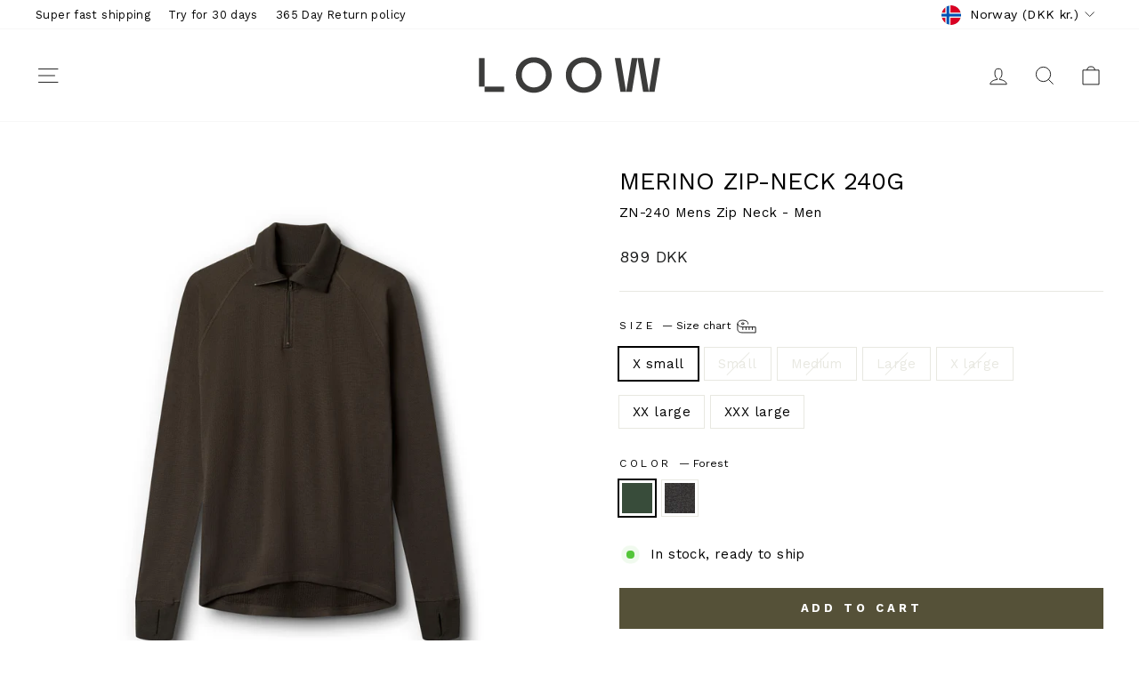

--- FILE ---
content_type: text/html; charset=utf-8
request_url: https://www.loow.com/en-no/collections/merino-wool-for-summer/products/mens-zip-neck
body_size: 42509
content:
<!doctype html>
<html class="no-js" lang="en" dir="ltr">
<head>
  <meta charset="utf-8">
  <meta http-equiv="X-UA-Compatible" content="IE=edge,chrome=1">
  <meta name="viewport" content="width=device-width,initial-scale=1">
  <meta name="theme-color" content="#555138">
  <link rel="canonical" href="https://www.loow.com/en-no/products/mens-zip-neck">
  <link rel="preconnect" href="https://cdn.shopify.com" crossorigin>
  <link rel="preconnect" href="https://fonts.shopifycdn.com" crossorigin>
  <link rel="dns-prefetch" href="https://productreviews.shopifycdn.com">
  <link rel="dns-prefetch" href="https://ajax.googleapis.com">
  <link rel="dns-prefetch" href="https://maps.googleapis.com">
  <link rel="dns-prefetch" href="https://maps.gstatic.com"><link rel="shortcut icon" href="//www.loow.com/cdn/shop/files/favicon_3dee5fcd-7c23-45ee-88e4-7c45a2cb6285_32x32.png?v=1637673008" type="image/png" /><title>Mens merino mid-layer, Zip-neck. 100% merino wool - Made in Europe
&ndash; LOOW
</title>
<meta name="description" content="What makes this zip-neck stand out, is the construction of the 100% merino fabric.The loops and vertical alignment of the treads mimics the way wool is made from nature, in order to protect the skin, isolate and get rid of excess heat. The airflow channels in the fabric enhance the ability to dissipate heat"><meta property="og:site_name" content="LOOW">
  <meta property="og:url" content="https://www.loow.com/en-no/products/mens-zip-neck">
  <meta property="og:title" content="ZN-240 Mens Zip Neck">
  <meta property="og:type" content="product">
  <meta property="og:description" content="What makes this zip-neck stand out, is the construction of the 100% merino fabric.The loops and vertical alignment of the treads mimics the way wool is made from nature, in order to protect the skin, isolate and get rid of excess heat. The airflow channels in the fabric enhance the ability to dissipate heat"><meta property="og:image" content="http://www.loow.com/cdn/shop/files/ZN-240MensZipNeck_Forest_1.jpg?v=1711369907">
    <meta property="og:image:secure_url" content="https://www.loow.com/cdn/shop/files/ZN-240MensZipNeck_Forest_1.jpg?v=1711369907">
    <meta property="og:image:width" content="5000">
    <meta property="og:image:height" content="5000"><meta name="twitter:site" content="@">
  <meta name="twitter:card" content="summary_large_image">
  <meta name="twitter:title" content="ZN-240 Mens Zip Neck">
  <meta name="twitter:description" content="What makes this zip-neck stand out, is the construction of the 100% merino fabric.The loops and vertical alignment of the treads mimics the way wool is made from nature, in order to protect the skin, isolate and get rid of excess heat. The airflow channels in the fabric enhance the ability to dissipate heat">
<script async crossorigin fetchpriority="high" src="/cdn/shopifycloud/importmap-polyfill/es-modules-shim.2.4.0.js"></script>
<script type="importmap">
{
  "imports": {
    "element.base-media": "//www.loow.com/cdn/shop/t/94/assets/element.base-media.js?v=61305152781971747521767781433",
    "element.image.parallax": "//www.loow.com/cdn/shop/t/94/assets/element.image.parallax.js?v=59188309605188605141767781434",
    "element.model": "//www.loow.com/cdn/shop/t/94/assets/element.model.js?v=104979259955732717291767781435",
    "element.quantity-selector": "//www.loow.com/cdn/shop/t/94/assets/element.quantity-selector.js?v=68208048201360514121767781435",
    "element.text.rte": "//www.loow.com/cdn/shop/t/94/assets/element.text.rte.js?v=28194737298593644281767781436",
    "element.video": "//www.loow.com/cdn/shop/t/94/assets/element.video.js?v=110560105447302630031767781436",
    "is-land": "//www.loow.com/cdn/shop/t/94/assets/is-land.min.js?v=92343381495565747271767781484",
    "util.misc": "//www.loow.com/cdn/shop/t/94/assets/util.misc.js?v=117964846174238173191767781506",
    "util.product-loader": "//www.loow.com/cdn/shop/t/94/assets/util.product-loader.js?v=71947287259713254281767781507",
    "util.resource-loader": "//www.loow.com/cdn/shop/t/94/assets/util.resource-loader.js?v=81301169148003274841767781508",
    "vendor.in-view": "//www.loow.com/cdn/shop/t/94/assets/vendor.in-view.js?v=126891093837844970591767781509"
  }
}
</script><script type="module" src="//www.loow.com/cdn/shop/t/94/assets/is-land.min.js?v=92343381495565747271767781484"></script>
<style data-shopify>@font-face {
  font-family: "Work Sans";
  font-weight: 400;
  font-style: normal;
  font-display: swap;
  src: url("//www.loow.com/cdn/fonts/work_sans/worksans_n4.b7973b3d07d0ace13de1b1bea9c45759cdbe12cf.woff2") format("woff2"),
       url("//www.loow.com/cdn/fonts/work_sans/worksans_n4.cf5ceb1e6d373a9505e637c1aff0a71d0959556d.woff") format("woff");
}

  @font-face {
  font-family: "Work Sans";
  font-weight: 400;
  font-style: normal;
  font-display: swap;
  src: url("//www.loow.com/cdn/fonts/work_sans/worksans_n4.b7973b3d07d0ace13de1b1bea9c45759cdbe12cf.woff2") format("woff2"),
       url("//www.loow.com/cdn/fonts/work_sans/worksans_n4.cf5ceb1e6d373a9505e637c1aff0a71d0959556d.woff") format("woff");
}


  @font-face {
  font-family: "Work Sans";
  font-weight: 600;
  font-style: normal;
  font-display: swap;
  src: url("//www.loow.com/cdn/fonts/work_sans/worksans_n6.75811c3bd5161ea6e3ceb2d48ca889388f9bd5fe.woff2") format("woff2"),
       url("//www.loow.com/cdn/fonts/work_sans/worksans_n6.defcf26f28f3fa3df4555714d3f2e0f1217d7772.woff") format("woff");
}

  @font-face {
  font-family: "Work Sans";
  font-weight: 400;
  font-style: italic;
  font-display: swap;
  src: url("//www.loow.com/cdn/fonts/work_sans/worksans_i4.16ff51e3e71fc1d09ff97b9ff9ccacbeeb384ec4.woff2") format("woff2"),
       url("//www.loow.com/cdn/fonts/work_sans/worksans_i4.ed4a1418cba5b7f04f79e4d5c8a5f1a6bd34f23b.woff") format("woff");
}

  @font-face {
  font-family: "Work Sans";
  font-weight: 600;
  font-style: italic;
  font-display: swap;
  src: url("//www.loow.com/cdn/fonts/work_sans/worksans_i6.78fba5461dc3c46449871ad9378fc3fd89177502.woff2") format("woff2"),
       url("//www.loow.com/cdn/fonts/work_sans/worksans_i6.e96d1853127697ea13d53cd7adc74309426a22a9.woff") format("woff");
}

</style><link href="//www.loow.com/cdn/shop/t/94/assets/theme.css?v=66252528883800493801768223095" rel="stylesheet" type="text/css" media="all" />
<style data-shopify>:root {
    --typeHeaderPrimary: "Work Sans";
    --typeHeaderFallback: sans-serif;
    --typeHeaderSize: 32px;
    --typeHeaderWeight: 400;
    --typeHeaderLineHeight: 1;
    --typeHeaderSpacing: 0.0em;

    --typeBasePrimary:"Work Sans";
    --typeBaseFallback:sans-serif;
    --typeBaseSize: 15px;
    --typeBaseWeight: 400;
    --typeBaseSpacing: 0.025em;
    --typeBaseLineHeight: 1.5;
    --typeBaselineHeightMinus01: 1.4;

    --typeCollectionTitle: 24px;

    --iconWeight: 2px;
    --iconLinecaps: miter;

    
        --buttonRadius: 0;
    

    --colorGridOverlayOpacity: 0.06;
    --colorAnnouncement: #0f0f0f;
    --colorAnnouncementText: #ffffff;

    --colorBody: #ffffff;
    --colorBodyAlpha05: rgba(255, 255, 255, 0.05);
    --colorBodyDim: #f2f2f2;
    --colorBodyLightDim: #fafafa;
    --colorBodyMediumDim: #f5f5f5;


    --colorBorder: #e8e8e1;

    --colorBtnPrimary: #555138;
    --colorBtnPrimaryLight: #746e4c;
    --colorBtnPrimaryDim: #46422e;
    --colorBtnPrimaryText: #ffffff;

    --colorCartDot: #ff4f33;

    --colorDrawers: #ffffff;
    --colorDrawersDim: #f2f2f2;
    --colorDrawerBorder: #e8e8e1;
    --colorDrawerText: #000000;
    --colorDrawerTextDark: #000000;
    --colorDrawerButton: #555138;
    --colorDrawerButtonText: #ffffff;

    --colorFooter: #ffffff;
    --colorFooterText: #000000;
    --colorFooterTextAlpha01: #000000;

    --colorGridOverlay: #000000;
    --colorGridOverlayOpacity: 0.1;

    --colorHeaderTextAlpha01: rgba(0, 0, 0, 0.1);

    --colorHeroText: #ffffff;

    --colorSmallImageBg: #ffffff;
    --colorLargeImageBg: #ffffff;

    --colorImageOverlay: #555138;
    --colorImageOverlayOpacity: 0.0;
    --colorImageOverlayTextShadow: 0.2;

    --colorLink: #000000;

    --colorModalBg: rgba(123, 119, 90, 0.6);

    --colorNav: #ffffff;
    --colorNavText: #000000;

    --colorPrice: #1c1d1d;

    --colorSaleTag: #e0a623;
    --colorSaleTagText: #ffffff;

    --colorTextBody: #000000;
    --colorTextBodyAlpha015: rgba(0, 0, 0, 0.15);
    --colorTextBodyAlpha005: rgba(0, 0, 0, 0.05);
    --colorTextBodyAlpha008: rgba(0, 0, 0, 0.08);
    --colorTextSavings: #C20000;

    --urlIcoSelect: url(//www.loow.com/cdn/shop/t/94/assets/ico-select.svg);
    --urlIcoSelectFooter: url(//www.loow.com/cdn/shop/t/94/assets/ico-select-footer.svg);
    --urlIcoSelectWhite: url(//www.loow.com/cdn/shop/t/94/assets/ico-select-white.svg);

    --grid-gutter: 17px;
    --drawer-gutter: 20px;

    --sizeChartMargin: 25px 0;
    --sizeChartIconMargin: 5px;

    --newsletterReminderPadding: 40px;

    /*Shop Pay Installments*/
    --color-body-text: #000000;
    --color-body: #ffffff;
    --color-bg: #ffffff;
    }

    .placeholder-content {
    background-image: linear-gradient(100deg, #ffffff 40%, #f7f7f7 63%, #ffffff 79%);
    }</style><script>
    document.documentElement.className = document.documentElement.className.replace('no-js', 'js');

    window.theme = window.theme || {};
    theme.routes = {
      home: "/en-no",
      cart: "/en-no/cart.js",
      cartPage: "/en-no/cart",
      cartAdd: "/en-no/cart/add.js",
      cartChange: "/en-no/cart/change.js",
      search: "/en-no/search",
      predictiveSearch: "/en-no/search/suggest"
    };
    theme.strings = {
      soldOut: "Sold Out",
      unavailable: "Unavailable",
      inStockLabel: "In stock, ready to ship",
      oneStockLabel: "Low stock - [count] item left",
      otherStockLabel: "Low stock - [count] items left",
      willNotShipUntil: "Ready to ship [date]",
      willBeInStockAfter: "Back in stock [date]",
      waitingForStock: "Backordered, shipping soon",
      savePrice: "Save [saved_amount]",
      cartEmpty: "Your cart is currently empty.",
      cartTermsConfirmation: "You must agree with the terms and conditions of sales to check out",
      searchCollections: "Collections",
      searchPages: "Pages",
      searchArticles: "Articles",
      productFrom: "from ",
      maxQuantity: "You can only have [quantity] of [title] in your cart."
    };
    theme.settings = {
      cartType: "page",
      isCustomerTemplate: false,
      moneyFormat: "\u003cspan class=money\u003e{{amount_no_decimals}} DKK\u003c\/span\u003e",
      saveType: "percent",
      productImageSize: "square",
      productImageCover: false,
      predictiveSearch: true,
      predictiveSearchType: null,
      predictiveSearchVendor: false,
      predictiveSearchPrice: false,
      quickView: false,
      themeName: 'Impulse',
      themeVersion: "8.1.0"
    };
  </script>

  <script>window.performance && window.performance.mark && window.performance.mark('shopify.content_for_header.start');</script><meta name="google-site-verification" content="eMW33iU-GjgpelLUKTlLQUWEe3XhlqA7Jacr_Xd7kFA">
<meta id="shopify-digital-wallet" name="shopify-digital-wallet" content="/7871149/digital_wallets/dialog">
<meta name="shopify-checkout-api-token" content="5e31ac20418dc466f4fe19f841fda0cd">
<link rel="alternate" hreflang="x-default" href="https://www.loow.com/products/mens-zip-neck">
<link rel="alternate" hreflang="en-NO" href="https://www.loow.com/en-no/products/mens-zip-neck">
<link rel="alternate" hreflang="en-CH" href="https://www.loow.com/en-ch/products/mens-zip-neck">
<link rel="alternate" hreflang="en-DK" href="https://www.loow.com/products/mens-zip-neck">
<link rel="alternate" hreflang="da-DK" href="https://www.loow.com/da/products/mens-zip-neck">
<link rel="alternate" type="application/json+oembed" href="https://www.loow.com/en-no/products/mens-zip-neck.oembed">
<script async="async" src="/checkouts/internal/preloads.js?locale=en-NO"></script>
<script id="apple-pay-shop-capabilities" type="application/json">{"shopId":7871149,"countryCode":"DK","currencyCode":"DKK","merchantCapabilities":["supports3DS"],"merchantId":"gid:\/\/shopify\/Shop\/7871149","merchantName":"LOOW","requiredBillingContactFields":["postalAddress","email","phone"],"requiredShippingContactFields":["postalAddress","email","phone"],"shippingType":"shipping","supportedNetworks":["visa","maestro","masterCard","amex"],"total":{"type":"pending","label":"LOOW","amount":"1.00"},"shopifyPaymentsEnabled":true,"supportsSubscriptions":true}</script>
<script id="shopify-features" type="application/json">{"accessToken":"5e31ac20418dc466f4fe19f841fda0cd","betas":["rich-media-storefront-analytics"],"domain":"www.loow.com","predictiveSearch":true,"shopId":7871149,"locale":"en"}</script>
<script>var Shopify = Shopify || {};
Shopify.shop = "loow-t2.myshopify.com";
Shopify.locale = "en";
Shopify.currency = {"active":"DKK","rate":"1.0"};
Shopify.country = "NO";
Shopify.theme = {"name":"LOOW 2026 (183180624257)","id":183180624257,"schema_name":"Impulse","schema_version":"8.1.0","theme_store_id":857,"role":"main"};
Shopify.theme.handle = "null";
Shopify.theme.style = {"id":null,"handle":null};
Shopify.cdnHost = "www.loow.com/cdn";
Shopify.routes = Shopify.routes || {};
Shopify.routes.root = "/en-no/";</script>
<script type="module">!function(o){(o.Shopify=o.Shopify||{}).modules=!0}(window);</script>
<script>!function(o){function n(){var o=[];function n(){o.push(Array.prototype.slice.apply(arguments))}return n.q=o,n}var t=o.Shopify=o.Shopify||{};t.loadFeatures=n(),t.autoloadFeatures=n()}(window);</script>
<script id="shop-js-analytics" type="application/json">{"pageType":"product"}</script>
<script defer="defer" async type="module" src="//www.loow.com/cdn/shopifycloud/shop-js/modules/v2/client.init-shop-cart-sync_BT-GjEfc.en.esm.js"></script>
<script defer="defer" async type="module" src="//www.loow.com/cdn/shopifycloud/shop-js/modules/v2/chunk.common_D58fp_Oc.esm.js"></script>
<script defer="defer" async type="module" src="//www.loow.com/cdn/shopifycloud/shop-js/modules/v2/chunk.modal_xMitdFEc.esm.js"></script>
<script type="module">
  await import("//www.loow.com/cdn/shopifycloud/shop-js/modules/v2/client.init-shop-cart-sync_BT-GjEfc.en.esm.js");
await import("//www.loow.com/cdn/shopifycloud/shop-js/modules/v2/chunk.common_D58fp_Oc.esm.js");
await import("//www.loow.com/cdn/shopifycloud/shop-js/modules/v2/chunk.modal_xMitdFEc.esm.js");

  window.Shopify.SignInWithShop?.initShopCartSync?.({"fedCMEnabled":true,"windoidEnabled":true});

</script>
<script>(function() {
  var isLoaded = false;
  function asyncLoad() {
    if (isLoaded) return;
    isLoaded = true;
    var urls = ["https:\/\/cdn.hextom.com\/js\/freeshippingbar.js?shop=loow-t2.myshopify.com","https:\/\/cdn.pushowl.com\/latest\/sdks\/pushowl-shopify.js?subdomain=loow-t2\u0026environment=production\u0026guid=53215ae7-4d72-4d49-9803-7e12a2e3bde0\u0026shop=loow-t2.myshopify.com"];
    for (var i = 0; i < urls.length; i++) {
      var s = document.createElement('script');
      s.type = 'text/javascript';
      s.async = true;
      s.src = urls[i];
      var x = document.getElementsByTagName('script')[0];
      x.parentNode.insertBefore(s, x);
    }
  };
  if(window.attachEvent) {
    window.attachEvent('onload', asyncLoad);
  } else {
    window.addEventListener('load', asyncLoad, false);
  }
})();</script>
<script id="__st">var __st={"a":7871149,"offset":3600,"reqid":"7973f709-6709-4e4f-9ba8-56413eae2033-1769270210","pageurl":"www.loow.com\/en-no\/collections\/merino-wool-for-summer\/products\/mens-zip-neck","u":"e2fed75c3033","p":"product","rtyp":"product","rid":6257985749183};</script>
<script>window.ShopifyPaypalV4VisibilityTracking = true;</script>
<script id="captcha-bootstrap">!function(){'use strict';const t='contact',e='account',n='new_comment',o=[[t,t],['blogs',n],['comments',n],[t,'customer']],c=[[e,'customer_login'],[e,'guest_login'],[e,'recover_customer_password'],[e,'create_customer']],r=t=>t.map((([t,e])=>`form[action*='/${t}']:not([data-nocaptcha='true']) input[name='form_type'][value='${e}']`)).join(','),a=t=>()=>t?[...document.querySelectorAll(t)].map((t=>t.form)):[];function s(){const t=[...o],e=r(t);return a(e)}const i='password',u='form_key',d=['recaptcha-v3-token','g-recaptcha-response','h-captcha-response',i],f=()=>{try{return window.sessionStorage}catch{return}},m='__shopify_v',_=t=>t.elements[u];function p(t,e,n=!1){try{const o=window.sessionStorage,c=JSON.parse(o.getItem(e)),{data:r}=function(t){const{data:e,action:n}=t;return t[m]||n?{data:e,action:n}:{data:t,action:n}}(c);for(const[e,n]of Object.entries(r))t.elements[e]&&(t.elements[e].value=n);n&&o.removeItem(e)}catch(o){console.error('form repopulation failed',{error:o})}}const l='form_type',E='cptcha';function T(t){t.dataset[E]=!0}const w=window,h=w.document,L='Shopify',v='ce_forms',y='captcha';let A=!1;((t,e)=>{const n=(g='f06e6c50-85a8-45c8-87d0-21a2b65856fe',I='https://cdn.shopify.com/shopifycloud/storefront-forms-hcaptcha/ce_storefront_forms_captcha_hcaptcha.v1.5.2.iife.js',D={infoText:'Protected by hCaptcha',privacyText:'Privacy',termsText:'Terms'},(t,e,n)=>{const o=w[L][v],c=o.bindForm;if(c)return c(t,g,e,D).then(n);var r;o.q.push([[t,g,e,D],n]),r=I,A||(h.body.append(Object.assign(h.createElement('script'),{id:'captcha-provider',async:!0,src:r})),A=!0)});var g,I,D;w[L]=w[L]||{},w[L][v]=w[L][v]||{},w[L][v].q=[],w[L][y]=w[L][y]||{},w[L][y].protect=function(t,e){n(t,void 0,e),T(t)},Object.freeze(w[L][y]),function(t,e,n,w,h,L){const[v,y,A,g]=function(t,e,n){const i=e?o:[],u=t?c:[],d=[...i,...u],f=r(d),m=r(i),_=r(d.filter((([t,e])=>n.includes(e))));return[a(f),a(m),a(_),s()]}(w,h,L),I=t=>{const e=t.target;return e instanceof HTMLFormElement?e:e&&e.form},D=t=>v().includes(t);t.addEventListener('submit',(t=>{const e=I(t);if(!e)return;const n=D(e)&&!e.dataset.hcaptchaBound&&!e.dataset.recaptchaBound,o=_(e),c=g().includes(e)&&(!o||!o.value);(n||c)&&t.preventDefault(),c&&!n&&(function(t){try{if(!f())return;!function(t){const e=f();if(!e)return;const n=_(t);if(!n)return;const o=n.value;o&&e.removeItem(o)}(t);const e=Array.from(Array(32),(()=>Math.random().toString(36)[2])).join('');!function(t,e){_(t)||t.append(Object.assign(document.createElement('input'),{type:'hidden',name:u})),t.elements[u].value=e}(t,e),function(t,e){const n=f();if(!n)return;const o=[...t.querySelectorAll(`input[type='${i}']`)].map((({name:t})=>t)),c=[...d,...o],r={};for(const[a,s]of new FormData(t).entries())c.includes(a)||(r[a]=s);n.setItem(e,JSON.stringify({[m]:1,action:t.action,data:r}))}(t,e)}catch(e){console.error('failed to persist form',e)}}(e),e.submit())}));const S=(t,e)=>{t&&!t.dataset[E]&&(n(t,e.some((e=>e===t))),T(t))};for(const o of['focusin','change'])t.addEventListener(o,(t=>{const e=I(t);D(e)&&S(e,y())}));const B=e.get('form_key'),M=e.get(l),P=B&&M;t.addEventListener('DOMContentLoaded',(()=>{const t=y();if(P)for(const e of t)e.elements[l].value===M&&p(e,B);[...new Set([...A(),...v().filter((t=>'true'===t.dataset.shopifyCaptcha))])].forEach((e=>S(e,t)))}))}(h,new URLSearchParams(w.location.search),n,t,e,['guest_login'])})(!0,!0)}();</script>
<script integrity="sha256-4kQ18oKyAcykRKYeNunJcIwy7WH5gtpwJnB7kiuLZ1E=" data-source-attribution="shopify.loadfeatures" defer="defer" src="//www.loow.com/cdn/shopifycloud/storefront/assets/storefront/load_feature-a0a9edcb.js" crossorigin="anonymous"></script>
<script data-source-attribution="shopify.dynamic_checkout.dynamic.init">var Shopify=Shopify||{};Shopify.PaymentButton=Shopify.PaymentButton||{isStorefrontPortableWallets:!0,init:function(){window.Shopify.PaymentButton.init=function(){};var t=document.createElement("script");t.src="https://www.loow.com/cdn/shopifycloud/portable-wallets/latest/portable-wallets.en.js",t.type="module",document.head.appendChild(t)}};
</script>
<script data-source-attribution="shopify.dynamic_checkout.buyer_consent">
  function portableWalletsHideBuyerConsent(e){var t=document.getElementById("shopify-buyer-consent"),n=document.getElementById("shopify-subscription-policy-button");t&&n&&(t.classList.add("hidden"),t.setAttribute("aria-hidden","true"),n.removeEventListener("click",e))}function portableWalletsShowBuyerConsent(e){var t=document.getElementById("shopify-buyer-consent"),n=document.getElementById("shopify-subscription-policy-button");t&&n&&(t.classList.remove("hidden"),t.removeAttribute("aria-hidden"),n.addEventListener("click",e))}window.Shopify?.PaymentButton&&(window.Shopify.PaymentButton.hideBuyerConsent=portableWalletsHideBuyerConsent,window.Shopify.PaymentButton.showBuyerConsent=portableWalletsShowBuyerConsent);
</script>
<script data-source-attribution="shopify.dynamic_checkout.cart.bootstrap">document.addEventListener("DOMContentLoaded",(function(){function t(){return document.querySelector("shopify-accelerated-checkout-cart, shopify-accelerated-checkout")}if(t())Shopify.PaymentButton.init();else{new MutationObserver((function(e,n){t()&&(Shopify.PaymentButton.init(),n.disconnect())})).observe(document.body,{childList:!0,subtree:!0})}}));
</script>
<script id='scb4127' type='text/javascript' async='' src='https://www.loow.com/cdn/shopifycloud/privacy-banner/storefront-banner.js'></script><link id="shopify-accelerated-checkout-styles" rel="stylesheet" media="screen" href="https://www.loow.com/cdn/shopifycloud/portable-wallets/latest/accelerated-checkout-backwards-compat.css" crossorigin="anonymous">
<style id="shopify-accelerated-checkout-cart">
        #shopify-buyer-consent {
  margin-top: 1em;
  display: inline-block;
  width: 100%;
}

#shopify-buyer-consent.hidden {
  display: none;
}

#shopify-subscription-policy-button {
  background: none;
  border: none;
  padding: 0;
  text-decoration: underline;
  font-size: inherit;
  cursor: pointer;
}

#shopify-subscription-policy-button::before {
  box-shadow: none;
}

      </style>

<script>window.performance && window.performance.mark && window.performance.mark('shopify.content_for_header.end');</script>

  <style data-shopify>
    :root {
      /* Root Variables */
      /* ========================= */
      --root-color-primary: #000000;
      --color-primary: #000000;
      --root-color-secondary: #ffffff;
      --color-secondary: #ffffff;
      --color-sale-tag: #e0a623;
      --color-sale-tag-text: #ffffff;
      --layout-section-padding-block: 3rem;
      --layout-section-padding-inline--md: 40px;
      --layout-section-max-inline-size: 1420px; 


      /* Text */
      /* ========================= */
      
      /* Body Font Styles */
      --element-text-font-family--body: "Work Sans";
      --element-text-font-family-fallback--body: sans-serif;
      --element-text-font-weight--body: 400;
      --element-text-letter-spacing--body: 0.025em;
      --element-text-text-transform--body: none;

      /* Body Font Sizes */
      --element-text-font-size--body: initial;
      --element-text-font-size--body-xs: 11px;
      --element-text-font-size--body-sm: 13px;
      --element-text-font-size--body-md: 15px;
      --element-text-font-size--body-lg: 17px;
      
      /* Body Line Heights */
      --element-text-line-height--body: 1.5;

      /* Heading Font Styles */
      --element-text-font-family--heading: "Work Sans";
      --element-text-font-family-fallback--heading: sans-serif;
      --element-text-font-weight--heading: 400;
      --element-text-letter-spacing--heading: 0.0em;
      
      
      --element-text-text-transform--heading: uppercase;
       
      
      
      /* Heading Font Sizes */
      --element-text-font-size--heading-2xl: 48px;
      --element-text-font-size--heading-xl: 32px;
      --element-text-font-size--heading-lg: 26px;
      --element-text-font-size--heading-md: 24px;
      --element-text-font-size--heading-sm: 18px;
      --element-text-font-size--heading-xs: 16px;
      
      /* Heading Line Heights */
      --element-text-line-height--heading: 1;

      /* Buttons */
      /* ========================= */
      
          --element-button-radius: 0;
      

      --element-button-padding-block: 12px;
      --element-button-text-transform: uppercase;
      --element-button-font-weight: 800;
      --element-button-font-size: max(calc(var(--typeBaseSize) - 4px), 13px);
      --element-button-letter-spacing: .3em;

      /* Base Color Variables */
      --element-button-color-primary: #555138;
      --element-button-color-secondary: #ffffff;
      --element-button-shade-border: 100%;

      /* Hover State Variables */
      --element-button-shade-background--hover: 0%;
      --element-button-shade-border--hover: 100%;

      /* Focus State Variables */
      --element-button-color-focus: var(--color-focus);

      /* Inputs */
      /* ========================= */
      
          --element-icon-radius: 0;
      

      --element-input-font-size: var(--element-text-font-size--body-sm);
      --element-input-box-shadow-shade: 100%;

      /* Hover State Variables */
      --element-input-background-shade--hover: 0%;
      --element-input-box-shadow-spread-radius--hover: 1px;
    }

    @media only screen and (max-width: 768px) {
      :root {
        --element-button-font-size: max(calc(var(--typeBaseSize) - 5px), 11px);
      }
    }

    .element-radio {
        &:has(input[type='radio']:checked) {
          --element-button-color: var(--element-button-color-secondary);
        }
    }

    /* ATC Button Overrides */
    /* ========================= */

    .element-button[type="submit"],
    .element-button[type="submit"] .element-text,
    .element-button--shopify-payment-wrapper button {
      --element-button-padding-block: 13px;
      --element-button-padding-inline: 20px;
      --element-button-line-height: 1.42;
      --_font-size--body-md: var(--element-button-font-size);

      line-height: 1.42 !important;
    }

    /* When dynamic checkout is enabled */
    product-form:has(.element-button--shopify-payment-wrapper) {
      --element-button-color: #000000;

      .element-button[type="submit"],
      .element-button--shopify-payment-wrapper button {
        min-height: 50px !important;
      }

      .shopify-payment-button {
        margin: 0;
      }
    }

    /* Hover animation for non-angled buttons */
    body:not([data-button_style='angled']) .element-button[type="submit"] {
      position: relative;
      overflow: hidden;

      &:after {
        content: '';
        position: absolute;
        top: 0;
        left: 150%;
        width: 200%;
        height: 100%;
        transform: skewX(-20deg);
        background-image: linear-gradient(to right,transparent, rgba(255,255,255,.25),transparent);
      }

      &:hover:after {
        animation: shine 0.75s cubic-bezier(0.01, 0.56, 1, 1);
      }
    }

    /* ANGLED STYLE - ATC Button Overrides */
    /* ========================= */
    
    [data-button_style='angled'] {
      --element-button-shade-background--active: var(--element-button-shade-background);
      --element-button-shade-border--active: var(--element-button-shade-border);

      .element-button[type="submit"] {
        --_box-shadow: none;

        position: relative;
        max-width: 94%;
        border-top: 1px solid #555138;
        border-bottom: 1px solid #555138;
        
        &:before,
        &:after {
          content: '';
          position: absolute;
          display: block;
          top: -1px;
          bottom: -1px;
          width: 20px;
          transform: skewX(-12deg);
          background-color: #555138;
        }
        
        &:before {
          left: -6px;
        }
        
        &:after {
          right: -6px;
        }
      }

      /* When dynamic checkout is enabled */
      product-form:has(.element-button--shopify-payment-wrapper) {
        .element-button[type="submit"]:before,
        .element-button[type="submit"]:after {
          background-color: color-mix(in srgb,var(--_color-text) var(--_shade-background),var(--_color-background));
          border-top: 1px solid #555138;
          border-bottom: 1px solid #555138;
        }

        .element-button[type="submit"]:before {
          border-left: 1px solid #555138;
        }
        
        .element-button[type="submit"]:after {
          border-right: 1px solid #555138;
        }
      }

      .element-button--shopify-payment-wrapper {
        --_color-background: #555138;

        button:hover,
        button:before,
        button:after {
          background-color: color-mix(in srgb,var(--_color-text) var(--_shade-background),var(--_color-background)) !important;
        }

        button:not(button:focus-visible) {
          box-shadow: none !important;
        }
      }
    }
  </style>

  <script src="//www.loow.com/cdn/shop/t/94/assets/vendor-scripts-v11.js" defer="defer"></script><link rel="stylesheet" href="//www.loow.com/cdn/shop/t/94/assets/country-flags.css"><script src="//www.loow.com/cdn/shop/t/94/assets/theme.js?v=22325264162658116151767781506" defer="defer"></script>
<!-- BEGIN app block: shopify://apps/uppromote-affiliate/blocks/core-script/64c32457-930d-4cb9-9641-e24c0d9cf1f4 --><!-- BEGIN app snippet: core-metafields-setting --><!--suppress ES6ConvertVarToLetConst -->
<script type="application/json" id="core-uppromote-settings">{"app_env":{"env":"production"},"message_bar_setting":{"referral_enable":0,"referral_content":"You're shopping with {affiliate_name}!","referral_font":"Poppins","referral_font_size":14,"referral_text_color":"#ffffff","referral_background_color":"#338FB1","not_referral_enable":0,"not_referral_content":"Enjoy your time.","not_referral_font":"Poppins","not_referral_font_size":14,"not_referral_text_color":"#ffffff","not_referral_background_color":"#338FB1"}}</script>
<script type="application/json" id="core-uppromote-cart">{"note":null,"attributes":{},"original_total_price":0,"total_price":0,"total_discount":0,"total_weight":0.0,"item_count":0,"items":[],"requires_shipping":false,"currency":"DKK","items_subtotal_price":0,"cart_level_discount_applications":[],"checkout_charge_amount":0}</script>
<script id="core-uppromote-quick-store-tracking-vars">
    function getDocumentContext(){const{href:a,hash:b,host:c,hostname:d,origin:e,pathname:f,port:g,protocol:h,search:i}=window.location,j=document.referrer,k=document.characterSet,l=document.title;return{location:{href:a,hash:b,host:c,hostname:d,origin:e,pathname:f,port:g,protocol:h,search:i},referrer:j||document.location.href,characterSet:k,title:l}}function getNavigatorContext(){const{language:a,cookieEnabled:b,languages:c,userAgent:d}=navigator;return{language:a,cookieEnabled:b,languages:c,userAgent:d}}function getWindowContext(){const{innerHeight:a,innerWidth:b,outerHeight:c,outerWidth:d,origin:e,screen:{height:j,width:k},screenX:f,screenY:g,scrollX:h,scrollY:i}=window;return{innerHeight:a,innerWidth:b,outerHeight:c,outerWidth:d,origin:e,screen:{screenHeight:j,screenWidth:k},screenX:f,screenY:g,scrollX:h,scrollY:i,location:getDocumentContext().location}}function getContext(){return{document:getDocumentContext(),navigator:getNavigatorContext(),window:getWindowContext()}}
    if (window.location.href.includes('?sca_ref=')) {
        localStorage.setItem('__up_lastViewedPageContext', JSON.stringify({
            context: getContext(),
            timestamp: new Date().toISOString(),
        }))
    }
</script>

<script id="core-uppromote-setting-booster">
    var UpPromoteCoreSettings = JSON.parse(document.getElementById('core-uppromote-settings').textContent)
    UpPromoteCoreSettings.currentCart = JSON.parse(document.getElementById('core-uppromote-cart')?.textContent || '{}')
    const idToClean = ['core-uppromote-settings', 'core-uppromote-cart', 'core-uppromote-setting-booster', 'core-uppromote-quick-store-tracking-vars']
    idToClean.forEach(id => {
        document.getElementById(id)?.remove()
    })
</script>
<!-- END app snippet -->


<!-- END app block --><!-- BEGIN app block: shopify://apps/klaviyo-email-marketing-sms/blocks/klaviyo-onsite-embed/2632fe16-c075-4321-a88b-50b567f42507 -->












  <script async src="https://static.klaviyo.com/onsite/js/QaxyNj/klaviyo.js?company_id=QaxyNj"></script>
  <script>!function(){if(!window.klaviyo){window._klOnsite=window._klOnsite||[];try{window.klaviyo=new Proxy({},{get:function(n,i){return"push"===i?function(){var n;(n=window._klOnsite).push.apply(n,arguments)}:function(){for(var n=arguments.length,o=new Array(n),w=0;w<n;w++)o[w]=arguments[w];var t="function"==typeof o[o.length-1]?o.pop():void 0,e=new Promise((function(n){window._klOnsite.push([i].concat(o,[function(i){t&&t(i),n(i)}]))}));return e}}})}catch(n){window.klaviyo=window.klaviyo||[],window.klaviyo.push=function(){var n;(n=window._klOnsite).push.apply(n,arguments)}}}}();</script>

  
    <script id="viewed_product">
      if (item == null) {
        var _learnq = _learnq || [];

        var MetafieldReviews = null
        var MetafieldYotpoRating = null
        var MetafieldYotpoCount = null
        var MetafieldLooxRating = null
        var MetafieldLooxCount = null
        var okendoProduct = null
        var okendoProductReviewCount = null
        var okendoProductReviewAverageValue = null
        try {
          // The following fields are used for Customer Hub recently viewed in order to add reviews.
          // This information is not part of __kla_viewed. Instead, it is part of __kla_viewed_reviewed_items
          MetafieldReviews = {"rating":{"scale_min":"1.0","scale_max":"5.0","value":"4.88"},"rating_count":32};
          MetafieldYotpoRating = null
          MetafieldYotpoCount = null
          MetafieldLooxRating = null
          MetafieldLooxCount = null

          okendoProduct = null
          // If the okendo metafield is not legacy, it will error, which then requires the new json formatted data
          if (okendoProduct && 'error' in okendoProduct) {
            okendoProduct = null
          }
          okendoProductReviewCount = okendoProduct ? okendoProduct.reviewCount : null
          okendoProductReviewAverageValue = okendoProduct ? okendoProduct.reviewAverageValue : null
        } catch (error) {
          console.error('Error in Klaviyo onsite reviews tracking:', error);
        }

        var item = {
          Name: "ZN-240 Mens Zip Neck",
          ProductID: 6257985749183,
          Categories: ["Activewear men","Adventure","Adventure, mens","all mens","August's favoritter","Backpacing","Camino","Christina Lind-Hansen X LOOW","Development section","Everyday life men","Fall favorites","Father's Day Gift Ideas","For him","For the couch potato","For the dog walker","For the man who has everything","For the outdoor enthusiast","For the ski bum","Hiking men","Jakob Urth's favorite LOOW items","Jesper Grønnemark X LOOW","Johan Giehm favoritter","LOOW Essentials","LOOW week - produkter med rabat","Men's Merino Clothes","Merino basics","Merino wool for ski season","Merino Wool Winter Essentials","Merino Zip-Neck","Middle layer","Most polular","Most polular products","Most popular mens","New arrivals","other","Patrick Simiglai X LOOW","Patrick's favoritter","Ski bundle men","Snow sports men","Spring selection","The middle layer","The middle layer (men)","The WOOL Club - Products when you are 'Royal'","Travel mens","Umahro Cadogan X LOOW","Winter favorits","Zip Neck \u0026 Sweatpants"],
          ImageURL: "https://www.loow.com/cdn/shop/files/ZN-240MensZipNeck_Forest_1_grande.jpg?v=1711369907",
          URL: "https://www.loow.com/en-no/products/mens-zip-neck",
          Brand: "LOOW",
          Price: "899 DKK",
          Value: "899",
          CompareAtPrice: "0 DKK"
        };
        _learnq.push(['track', 'Viewed Product', item]);
        _learnq.push(['trackViewedItem', {
          Title: item.Name,
          ItemId: item.ProductID,
          Categories: item.Categories,
          ImageUrl: item.ImageURL,
          Url: item.URL,
          Metadata: {
            Brand: item.Brand,
            Price: item.Price,
            Value: item.Value,
            CompareAtPrice: item.CompareAtPrice
          },
          metafields:{
            reviews: MetafieldReviews,
            yotpo:{
              rating: MetafieldYotpoRating,
              count: MetafieldYotpoCount,
            },
            loox:{
              rating: MetafieldLooxRating,
              count: MetafieldLooxCount,
            },
            okendo: {
              rating: okendoProductReviewAverageValue,
              count: okendoProductReviewCount,
            }
          }
        }]);
      }
    </script>
  




  <script>
    window.klaviyoReviewsProductDesignMode = false
  </script>







<!-- END app block --><script src="https://cdn.shopify.com/extensions/019be912-7856-7c1f-9705-c70a8c8d7a8b/app-109/assets/core.min.js" type="text/javascript" defer="defer"></script>
<script src="https://cdn.shopify.com/extensions/019be000-45e5-7dd5-bf55-19547a0e17ba/cartbite-76/assets/cartbite-embed.js" type="text/javascript" defer="defer"></script>
<script src="https://cdn.shopify.com/extensions/019be6be-b874-73f5-b699-b0c002c48d32/bundles-46/assets/simple-bundles-v2.min.js" type="text/javascript" defer="defer"></script>
<link href="https://monorail-edge.shopifysvc.com" rel="dns-prefetch">
<script>(function(){if ("sendBeacon" in navigator && "performance" in window) {try {var session_token_from_headers = performance.getEntriesByType('navigation')[0].serverTiming.find(x => x.name == '_s').description;} catch {var session_token_from_headers = undefined;}var session_cookie_matches = document.cookie.match(/_shopify_s=([^;]*)/);var session_token_from_cookie = session_cookie_matches && session_cookie_matches.length === 2 ? session_cookie_matches[1] : "";var session_token = session_token_from_headers || session_token_from_cookie || "";function handle_abandonment_event(e) {var entries = performance.getEntries().filter(function(entry) {return /monorail-edge.shopifysvc.com/.test(entry.name);});if (!window.abandonment_tracked && entries.length === 0) {window.abandonment_tracked = true;var currentMs = Date.now();var navigation_start = performance.timing.navigationStart;var payload = {shop_id: 7871149,url: window.location.href,navigation_start,duration: currentMs - navigation_start,session_token,page_type: "product"};window.navigator.sendBeacon("https://monorail-edge.shopifysvc.com/v1/produce", JSON.stringify({schema_id: "online_store_buyer_site_abandonment/1.1",payload: payload,metadata: {event_created_at_ms: currentMs,event_sent_at_ms: currentMs}}));}}window.addEventListener('pagehide', handle_abandonment_event);}}());</script>
<script id="web-pixels-manager-setup">(function e(e,d,r,n,o){if(void 0===o&&(o={}),!Boolean(null===(a=null===(i=window.Shopify)||void 0===i?void 0:i.analytics)||void 0===a?void 0:a.replayQueue)){var i,a;window.Shopify=window.Shopify||{};var t=window.Shopify;t.analytics=t.analytics||{};var s=t.analytics;s.replayQueue=[],s.publish=function(e,d,r){return s.replayQueue.push([e,d,r]),!0};try{self.performance.mark("wpm:start")}catch(e){}var l=function(){var e={modern:/Edge?\/(1{2}[4-9]|1[2-9]\d|[2-9]\d{2}|\d{4,})\.\d+(\.\d+|)|Firefox\/(1{2}[4-9]|1[2-9]\d|[2-9]\d{2}|\d{4,})\.\d+(\.\d+|)|Chrom(ium|e)\/(9{2}|\d{3,})\.\d+(\.\d+|)|(Maci|X1{2}).+ Version\/(15\.\d+|(1[6-9]|[2-9]\d|\d{3,})\.\d+)([,.]\d+|)( \(\w+\)|)( Mobile\/\w+|) Safari\/|Chrome.+OPR\/(9{2}|\d{3,})\.\d+\.\d+|(CPU[ +]OS|iPhone[ +]OS|CPU[ +]iPhone|CPU IPhone OS|CPU iPad OS)[ +]+(15[._]\d+|(1[6-9]|[2-9]\d|\d{3,})[._]\d+)([._]\d+|)|Android:?[ /-](13[3-9]|1[4-9]\d|[2-9]\d{2}|\d{4,})(\.\d+|)(\.\d+|)|Android.+Firefox\/(13[5-9]|1[4-9]\d|[2-9]\d{2}|\d{4,})\.\d+(\.\d+|)|Android.+Chrom(ium|e)\/(13[3-9]|1[4-9]\d|[2-9]\d{2}|\d{4,})\.\d+(\.\d+|)|SamsungBrowser\/([2-9]\d|\d{3,})\.\d+/,legacy:/Edge?\/(1[6-9]|[2-9]\d|\d{3,})\.\d+(\.\d+|)|Firefox\/(5[4-9]|[6-9]\d|\d{3,})\.\d+(\.\d+|)|Chrom(ium|e)\/(5[1-9]|[6-9]\d|\d{3,})\.\d+(\.\d+|)([\d.]+$|.*Safari\/(?![\d.]+ Edge\/[\d.]+$))|(Maci|X1{2}).+ Version\/(10\.\d+|(1[1-9]|[2-9]\d|\d{3,})\.\d+)([,.]\d+|)( \(\w+\)|)( Mobile\/\w+|) Safari\/|Chrome.+OPR\/(3[89]|[4-9]\d|\d{3,})\.\d+\.\d+|(CPU[ +]OS|iPhone[ +]OS|CPU[ +]iPhone|CPU IPhone OS|CPU iPad OS)[ +]+(10[._]\d+|(1[1-9]|[2-9]\d|\d{3,})[._]\d+)([._]\d+|)|Android:?[ /-](13[3-9]|1[4-9]\d|[2-9]\d{2}|\d{4,})(\.\d+|)(\.\d+|)|Mobile Safari.+OPR\/([89]\d|\d{3,})\.\d+\.\d+|Android.+Firefox\/(13[5-9]|1[4-9]\d|[2-9]\d{2}|\d{4,})\.\d+(\.\d+|)|Android.+Chrom(ium|e)\/(13[3-9]|1[4-9]\d|[2-9]\d{2}|\d{4,})\.\d+(\.\d+|)|Android.+(UC? ?Browser|UCWEB|U3)[ /]?(15\.([5-9]|\d{2,})|(1[6-9]|[2-9]\d|\d{3,})\.\d+)\.\d+|SamsungBrowser\/(5\.\d+|([6-9]|\d{2,})\.\d+)|Android.+MQ{2}Browser\/(14(\.(9|\d{2,})|)|(1[5-9]|[2-9]\d|\d{3,})(\.\d+|))(\.\d+|)|K[Aa][Ii]OS\/(3\.\d+|([4-9]|\d{2,})\.\d+)(\.\d+|)/},d=e.modern,r=e.legacy,n=navigator.userAgent;return n.match(d)?"modern":n.match(r)?"legacy":"unknown"}(),u="modern"===l?"modern":"legacy",c=(null!=n?n:{modern:"",legacy:""})[u],f=function(e){return[e.baseUrl,"/wpm","/b",e.hashVersion,"modern"===e.buildTarget?"m":"l",".js"].join("")}({baseUrl:d,hashVersion:r,buildTarget:u}),m=function(e){var d=e.version,r=e.bundleTarget,n=e.surface,o=e.pageUrl,i=e.monorailEndpoint;return{emit:function(e){var a=e.status,t=e.errorMsg,s=(new Date).getTime(),l=JSON.stringify({metadata:{event_sent_at_ms:s},events:[{schema_id:"web_pixels_manager_load/3.1",payload:{version:d,bundle_target:r,page_url:o,status:a,surface:n,error_msg:t},metadata:{event_created_at_ms:s}}]});if(!i)return console&&console.warn&&console.warn("[Web Pixels Manager] No Monorail endpoint provided, skipping logging."),!1;try{return self.navigator.sendBeacon.bind(self.navigator)(i,l)}catch(e){}var u=new XMLHttpRequest;try{return u.open("POST",i,!0),u.setRequestHeader("Content-Type","text/plain"),u.send(l),!0}catch(e){return console&&console.warn&&console.warn("[Web Pixels Manager] Got an unhandled error while logging to Monorail."),!1}}}}({version:r,bundleTarget:l,surface:e.surface,pageUrl:self.location.href,monorailEndpoint:e.monorailEndpoint});try{o.browserTarget=l,function(e){var d=e.src,r=e.async,n=void 0===r||r,o=e.onload,i=e.onerror,a=e.sri,t=e.scriptDataAttributes,s=void 0===t?{}:t,l=document.createElement("script"),u=document.querySelector("head"),c=document.querySelector("body");if(l.async=n,l.src=d,a&&(l.integrity=a,l.crossOrigin="anonymous"),s)for(var f in s)if(Object.prototype.hasOwnProperty.call(s,f))try{l.dataset[f]=s[f]}catch(e){}if(o&&l.addEventListener("load",o),i&&l.addEventListener("error",i),u)u.appendChild(l);else{if(!c)throw new Error("Did not find a head or body element to append the script");c.appendChild(l)}}({src:f,async:!0,onload:function(){if(!function(){var e,d;return Boolean(null===(d=null===(e=window.Shopify)||void 0===e?void 0:e.analytics)||void 0===d?void 0:d.initialized)}()){var d=window.webPixelsManager.init(e)||void 0;if(d){var r=window.Shopify.analytics;r.replayQueue.forEach((function(e){var r=e[0],n=e[1],o=e[2];d.publishCustomEvent(r,n,o)})),r.replayQueue=[],r.publish=d.publishCustomEvent,r.visitor=d.visitor,r.initialized=!0}}},onerror:function(){return m.emit({status:"failed",errorMsg:"".concat(f," has failed to load")})},sri:function(e){var d=/^sha384-[A-Za-z0-9+/=]+$/;return"string"==typeof e&&d.test(e)}(c)?c:"",scriptDataAttributes:o}),m.emit({status:"loading"})}catch(e){m.emit({status:"failed",errorMsg:(null==e?void 0:e.message)||"Unknown error"})}}})({shopId: 7871149,storefrontBaseUrl: "https://www.loow.com",extensionsBaseUrl: "https://extensions.shopifycdn.com/cdn/shopifycloud/web-pixels-manager",monorailEndpoint: "https://monorail-edge.shopifysvc.com/unstable/produce_batch",surface: "storefront-renderer",enabledBetaFlags: ["2dca8a86"],webPixelsConfigList: [{"id":"2124874113","configuration":"{\"accountID\":\"QaxyNj\",\"webPixelConfig\":\"eyJlbmFibGVBZGRlZFRvQ2FydEV2ZW50cyI6IHRydWV9\"}","eventPayloadVersion":"v1","runtimeContext":"STRICT","scriptVersion":"524f6c1ee37bacdca7657a665bdca589","type":"APP","apiClientId":123074,"privacyPurposes":["ANALYTICS","MARKETING"],"dataSharingAdjustments":{"protectedCustomerApprovalScopes":["read_customer_address","read_customer_email","read_customer_name","read_customer_personal_data","read_customer_phone"]}},{"id":"2031419777","configuration":"{\"accountID\":\"7871149\"}","eventPayloadVersion":"v1","runtimeContext":"STRICT","scriptVersion":"3c72ff377e9d92ad2f15992c3c493e7f","type":"APP","apiClientId":5263155,"privacyPurposes":[],"dataSharingAdjustments":{"protectedCustomerApprovalScopes":["read_customer_address","read_customer_email","read_customer_name","read_customer_personal_data","read_customer_phone"]}},{"id":"1740177793","configuration":"{\"webPixelName\":\"Judge.me\"}","eventPayloadVersion":"v1","runtimeContext":"STRICT","scriptVersion":"34ad157958823915625854214640f0bf","type":"APP","apiClientId":683015,"privacyPurposes":["ANALYTICS"],"dataSharingAdjustments":{"protectedCustomerApprovalScopes":["read_customer_email","read_customer_name","read_customer_personal_data","read_customer_phone"]}},{"id":"912228737","configuration":"{\"config\":\"{\\\"pixel_id\\\":\\\"G-N6RJVHFCDP\\\",\\\"target_country\\\":\\\"DK\\\",\\\"gtag_events\\\":[{\\\"type\\\":\\\"begin_checkout\\\",\\\"action_label\\\":[\\\"G-N6RJVHFCDP\\\",\\\"AW-1039896728\\\/9DMMCJ_i05gBEJih7u8D\\\"]},{\\\"type\\\":\\\"search\\\",\\\"action_label\\\":[\\\"G-N6RJVHFCDP\\\",\\\"AW-1039896728\\\/7JWHCKLi05gBEJih7u8D\\\"]},{\\\"type\\\":\\\"view_item\\\",\\\"action_label\\\":[\\\"G-N6RJVHFCDP\\\",\\\"AW-1039896728\\\/3qvJCJni05gBEJih7u8D\\\",\\\"MC-68B2EJY2JH\\\"]},{\\\"type\\\":\\\"purchase\\\",\\\"action_label\\\":[\\\"G-N6RJVHFCDP\\\",\\\"AW-1039896728\\\/soUJCJbi05gBEJih7u8D\\\",\\\"MC-68B2EJY2JH\\\"]},{\\\"type\\\":\\\"page_view\\\",\\\"action_label\\\":[\\\"G-N6RJVHFCDP\\\",\\\"AW-1039896728\\\/cWcXCJPi05gBEJih7u8D\\\",\\\"MC-68B2EJY2JH\\\"]},{\\\"type\\\":\\\"add_payment_info\\\",\\\"action_label\\\":[\\\"G-N6RJVHFCDP\\\",\\\"AW-1039896728\\\/TBMsCKXi05gBEJih7u8D\\\"]},{\\\"type\\\":\\\"add_to_cart\\\",\\\"action_label\\\":[\\\"G-N6RJVHFCDP\\\",\\\"AW-1039896728\\\/2yqGCJzi05gBEJih7u8D\\\"]}],\\\"enable_monitoring_mode\\\":false}\"}","eventPayloadVersion":"v1","runtimeContext":"OPEN","scriptVersion":"b2a88bafab3e21179ed38636efcd8a93","type":"APP","apiClientId":1780363,"privacyPurposes":[],"dataSharingAdjustments":{"protectedCustomerApprovalScopes":["read_customer_address","read_customer_email","read_customer_name","read_customer_personal_data","read_customer_phone"]}},{"id":"786530653","configuration":"{\"subdomain\": \"loow-t2\"}","eventPayloadVersion":"v1","runtimeContext":"STRICT","scriptVersion":"69e1bed23f1568abe06fb9d113379033","type":"APP","apiClientId":1615517,"privacyPurposes":["ANALYTICS","MARKETING","SALE_OF_DATA"],"dataSharingAdjustments":{"protectedCustomerApprovalScopes":["read_customer_address","read_customer_email","read_customer_name","read_customer_personal_data","read_customer_phone"]}},{"id":"401408349","configuration":"{\"pixel_id\":\"1466293390346592\",\"pixel_type\":\"facebook_pixel\",\"metaapp_system_user_token\":\"-\"}","eventPayloadVersion":"v1","runtimeContext":"OPEN","scriptVersion":"ca16bc87fe92b6042fbaa3acc2fbdaa6","type":"APP","apiClientId":2329312,"privacyPurposes":["ANALYTICS","MARKETING","SALE_OF_DATA"],"dataSharingAdjustments":{"protectedCustomerApprovalScopes":["read_customer_address","read_customer_email","read_customer_name","read_customer_personal_data","read_customer_phone"]}},{"id":"382992733","configuration":"{\"shopId\":\"51755\",\"env\":\"production\",\"metaData\":\"[]\"}","eventPayloadVersion":"v1","runtimeContext":"STRICT","scriptVersion":"c5d4d7bbb4a4a4292a8a7b5334af7e3d","type":"APP","apiClientId":2773553,"privacyPurposes":[],"dataSharingAdjustments":{"protectedCustomerApprovalScopes":["read_customer_address","read_customer_email","read_customer_name","read_customer_personal_data","read_customer_phone"]}},{"id":"39420253","configuration":"{\"myshopifyDomain\":\"loow-t2.myshopify.com\"}","eventPayloadVersion":"v1","runtimeContext":"STRICT","scriptVersion":"23b97d18e2aa74363140dc29c9284e87","type":"APP","apiClientId":2775569,"privacyPurposes":["ANALYTICS","MARKETING","SALE_OF_DATA"],"dataSharingAdjustments":{"protectedCustomerApprovalScopes":["read_customer_address","read_customer_email","read_customer_name","read_customer_phone","read_customer_personal_data"]}},{"id":"shopify-app-pixel","configuration":"{}","eventPayloadVersion":"v1","runtimeContext":"STRICT","scriptVersion":"0450","apiClientId":"shopify-pixel","type":"APP","privacyPurposes":["ANALYTICS","MARKETING"]},{"id":"shopify-custom-pixel","eventPayloadVersion":"v1","runtimeContext":"LAX","scriptVersion":"0450","apiClientId":"shopify-pixel","type":"CUSTOM","privacyPurposes":["ANALYTICS","MARKETING"]}],isMerchantRequest: false,initData: {"shop":{"name":"LOOW","paymentSettings":{"currencyCode":"DKK"},"myshopifyDomain":"loow-t2.myshopify.com","countryCode":"DK","storefrontUrl":"https:\/\/www.loow.com\/en-no"},"customer":null,"cart":null,"checkout":null,"productVariants":[{"price":{"amount":899.0,"currencyCode":"DKK"},"product":{"title":"ZN-240 Mens Zip Neck","vendor":"LOOW","id":"6257985749183","untranslatedTitle":"ZN-240 Mens Zip Neck","url":"\/en-no\/products\/mens-zip-neck","type":"Mid-layer"},"id":"39771741683903","image":{"src":"\/\/www.loow.com\/cdn\/shop\/files\/ZN-240MensZipNeck_Forest_1.jpg?v=1711369907"},"sku":"1823577670532","title":"X small \/ Forest","untranslatedTitle":"X small \/ Forest"},{"price":{"amount":899.0,"currencyCode":"DKK"},"product":{"title":"ZN-240 Mens Zip Neck","vendor":"LOOW","id":"6257985749183","untranslatedTitle":"ZN-240 Mens Zip Neck","url":"\/en-no\/products\/mens-zip-neck","type":"Mid-layer"},"id":"40999482359999","image":{"src":"\/\/www.loow.com\/cdn\/shop\/files\/ZN-240MensZipNeck_Meteor.jpg?v=1750322291"},"sku":"2106189649721","title":"X small \/ Meteor","untranslatedTitle":"X small \/ Meteor"},{"price":{"amount":899.0,"currencyCode":"DKK"},"product":{"title":"ZN-240 Mens Zip Neck","vendor":"LOOW","id":"6257985749183","untranslatedTitle":"ZN-240 Mens Zip Neck","url":"\/en-no\/products\/mens-zip-neck","type":"Mid-layer"},"id":"37959156007103","image":{"src":"\/\/www.loow.com\/cdn\/shop\/files\/ZN-240MensZipNeck_Forest_1.jpg?v=1711369907"},"sku":"1696876667660","title":"Small \/ Forest","untranslatedTitle":"Small \/ Forest"},{"price":{"amount":899.0,"currencyCode":"DKK"},"product":{"title":"ZN-240 Mens Zip Neck","vendor":"LOOW","id":"6257985749183","untranslatedTitle":"ZN-240 Mens Zip Neck","url":"\/en-no\/products\/mens-zip-neck","type":"Mid-layer"},"id":"40999482392767","image":{"src":"\/\/www.loow.com\/cdn\/shop\/files\/ZN-240MensZipNeck_Meteor.jpg?v=1750322291"},"sku":"1326114461735","title":"Small \/ Meteor","untranslatedTitle":"Small \/ Meteor"},{"price":{"amount":899.0,"currencyCode":"DKK"},"product":{"title":"ZN-240 Mens Zip Neck","vendor":"LOOW","id":"6257985749183","untranslatedTitle":"ZN-240 Mens Zip Neck","url":"\/en-no\/products\/mens-zip-neck","type":"Mid-layer"},"id":"37959156039871","image":{"src":"\/\/www.loow.com\/cdn\/shop\/files\/ZN-240MensZipNeck_Forest_1.jpg?v=1711369907"},"sku":"9134632624387","title":"Medium \/ Forest","untranslatedTitle":"Medium \/ Forest"},{"price":{"amount":899.0,"currencyCode":"DKK"},"product":{"title":"ZN-240 Mens Zip Neck","vendor":"LOOW","id":"6257985749183","untranslatedTitle":"ZN-240 Mens Zip Neck","url":"\/en-no\/products\/mens-zip-neck","type":"Mid-layer"},"id":"40999482425535","image":{"src":"\/\/www.loow.com\/cdn\/shop\/files\/ZN-240MensZipNeck_Meteor.jpg?v=1750322291"},"sku":"7401292249673","title":"Medium \/ Meteor","untranslatedTitle":"Medium \/ Meteor"},{"price":{"amount":899.0,"currencyCode":"DKK"},"product":{"title":"ZN-240 Mens Zip Neck","vendor":"LOOW","id":"6257985749183","untranslatedTitle":"ZN-240 Mens Zip Neck","url":"\/en-no\/products\/mens-zip-neck","type":"Mid-layer"},"id":"37959156072639","image":{"src":"\/\/www.loow.com\/cdn\/shop\/files\/ZN-240MensZipNeck_Forest_1.jpg?v=1711369907"},"sku":"4454404160321","title":"Large \/ Forest","untranslatedTitle":"Large \/ Forest"},{"price":{"amount":899.0,"currencyCode":"DKK"},"product":{"title":"ZN-240 Mens Zip Neck","vendor":"LOOW","id":"6257985749183","untranslatedTitle":"ZN-240 Mens Zip Neck","url":"\/en-no\/products\/mens-zip-neck","type":"Mid-layer"},"id":"40999482458303","image":{"src":"\/\/www.loow.com\/cdn\/shop\/files\/ZN-240MensZipNeck_Meteor.jpg?v=1750322291"},"sku":"4462560709575","title":"Large \/ Meteor","untranslatedTitle":"Large \/ Meteor"},{"price":{"amount":899.0,"currencyCode":"DKK"},"product":{"title":"ZN-240 Mens Zip Neck","vendor":"LOOW","id":"6257985749183","untranslatedTitle":"ZN-240 Mens Zip Neck","url":"\/en-no\/products\/mens-zip-neck","type":"Mid-layer"},"id":"37959156105407","image":{"src":"\/\/www.loow.com\/cdn\/shop\/files\/ZN-240MensZipNeck_Forest_1.jpg?v=1711369907"},"sku":"6119912378139","title":"X large \/ Forest","untranslatedTitle":"X large \/ Forest"},{"price":{"amount":899.0,"currencyCode":"DKK"},"product":{"title":"ZN-240 Mens Zip Neck","vendor":"LOOW","id":"6257985749183","untranslatedTitle":"ZN-240 Mens Zip Neck","url":"\/en-no\/products\/mens-zip-neck","type":"Mid-layer"},"id":"40999482491071","image":{"src":"\/\/www.loow.com\/cdn\/shop\/files\/ZN-240MensZipNeck_Meteor.jpg?v=1750322291"},"sku":"5213817424524","title":"X large \/ Meteor","untranslatedTitle":"X large \/ Meteor"},{"price":{"amount":899.0,"currencyCode":"DKK"},"product":{"title":"ZN-240 Mens Zip Neck","vendor":"LOOW","id":"6257985749183","untranslatedTitle":"ZN-240 Mens Zip Neck","url":"\/en-no\/products\/mens-zip-neck","type":"Mid-layer"},"id":"37959156138175","image":{"src":"\/\/www.loow.com\/cdn\/shop\/files\/ZN-240MensZipNeck_Forest_1.jpg?v=1711369907"},"sku":"2186043662530","title":"XX large \/ Forest","untranslatedTitle":"XX large \/ Forest"},{"price":{"amount":899.0,"currencyCode":"DKK"},"product":{"title":"ZN-240 Mens Zip Neck","vendor":"LOOW","id":"6257985749183","untranslatedTitle":"ZN-240 Mens Zip Neck","url":"\/en-no\/products\/mens-zip-neck","type":"Mid-layer"},"id":"40999482523839","image":{"src":"\/\/www.loow.com\/cdn\/shop\/files\/ZN-240MensZipNeck_Meteor.jpg?v=1750322291"},"sku":"6121867240379","title":"XX large \/ Meteor","untranslatedTitle":"XX large \/ Meteor"},{"price":{"amount":899.0,"currencyCode":"DKK"},"product":{"title":"ZN-240 Mens Zip Neck","vendor":"LOOW","id":"6257985749183","untranslatedTitle":"ZN-240 Mens Zip Neck","url":"\/en-no\/products\/mens-zip-neck","type":"Mid-layer"},"id":"37959156170943","image":{"src":"\/\/www.loow.com\/cdn\/shop\/files\/ZN-240MensZipNeck_Forest_1.jpg?v=1711369907"},"sku":"8758881786057","title":"XXX large \/ Forest","untranslatedTitle":"XXX large \/ Forest"},{"price":{"amount":899.0,"currencyCode":"DKK"},"product":{"title":"ZN-240 Mens Zip Neck","vendor":"LOOW","id":"6257985749183","untranslatedTitle":"ZN-240 Mens Zip Neck","url":"\/en-no\/products\/mens-zip-neck","type":"Mid-layer"},"id":"40999482556607","image":{"src":"\/\/www.loow.com\/cdn\/shop\/files\/ZN-240MensZipNeck_Meteor.jpg?v=1750322291"},"sku":"7961127281549","title":"XXX large \/ Meteor","untranslatedTitle":"XXX large \/ Meteor"}],"purchasingCompany":null},},"https://www.loow.com/cdn","fcfee988w5aeb613cpc8e4bc33m6693e112",{"modern":"","legacy":""},{"shopId":"7871149","storefrontBaseUrl":"https:\/\/www.loow.com","extensionBaseUrl":"https:\/\/extensions.shopifycdn.com\/cdn\/shopifycloud\/web-pixels-manager","surface":"storefront-renderer","enabledBetaFlags":"[\"2dca8a86\"]","isMerchantRequest":"false","hashVersion":"fcfee988w5aeb613cpc8e4bc33m6693e112","publish":"custom","events":"[[\"page_viewed\",{}],[\"product_viewed\",{\"productVariant\":{\"price\":{\"amount\":899.0,\"currencyCode\":\"DKK\"},\"product\":{\"title\":\"ZN-240 Mens Zip Neck\",\"vendor\":\"LOOW\",\"id\":\"6257985749183\",\"untranslatedTitle\":\"ZN-240 Mens Zip Neck\",\"url\":\"\/en-no\/products\/mens-zip-neck\",\"type\":\"Mid-layer\"},\"id\":\"39771741683903\",\"image\":{\"src\":\"\/\/www.loow.com\/cdn\/shop\/files\/ZN-240MensZipNeck_Forest_1.jpg?v=1711369907\"},\"sku\":\"1823577670532\",\"title\":\"X small \/ Forest\",\"untranslatedTitle\":\"X small \/ Forest\"}}]]"});</script><script>
  window.ShopifyAnalytics = window.ShopifyAnalytics || {};
  window.ShopifyAnalytics.meta = window.ShopifyAnalytics.meta || {};
  window.ShopifyAnalytics.meta.currency = 'DKK';
  var meta = {"product":{"id":6257985749183,"gid":"gid:\/\/shopify\/Product\/6257985749183","vendor":"LOOW","type":"Mid-layer","handle":"mens-zip-neck","variants":[{"id":39771741683903,"price":89900,"name":"ZN-240 Mens Zip Neck - X small \/ Forest","public_title":"X small \/ Forest","sku":"1823577670532"},{"id":40999482359999,"price":89900,"name":"ZN-240 Mens Zip Neck - X small \/ Meteor","public_title":"X small \/ Meteor","sku":"2106189649721"},{"id":37959156007103,"price":89900,"name":"ZN-240 Mens Zip Neck - Small \/ Forest","public_title":"Small \/ Forest","sku":"1696876667660"},{"id":40999482392767,"price":89900,"name":"ZN-240 Mens Zip Neck - Small \/ Meteor","public_title":"Small \/ Meteor","sku":"1326114461735"},{"id":37959156039871,"price":89900,"name":"ZN-240 Mens Zip Neck - Medium \/ Forest","public_title":"Medium \/ Forest","sku":"9134632624387"},{"id":40999482425535,"price":89900,"name":"ZN-240 Mens Zip Neck - Medium \/ Meteor","public_title":"Medium \/ Meteor","sku":"7401292249673"},{"id":37959156072639,"price":89900,"name":"ZN-240 Mens Zip Neck - Large \/ Forest","public_title":"Large \/ Forest","sku":"4454404160321"},{"id":40999482458303,"price":89900,"name":"ZN-240 Mens Zip Neck - Large \/ Meteor","public_title":"Large \/ Meteor","sku":"4462560709575"},{"id":37959156105407,"price":89900,"name":"ZN-240 Mens Zip Neck - X large \/ Forest","public_title":"X large \/ Forest","sku":"6119912378139"},{"id":40999482491071,"price":89900,"name":"ZN-240 Mens Zip Neck - X large \/ Meteor","public_title":"X large \/ Meteor","sku":"5213817424524"},{"id":37959156138175,"price":89900,"name":"ZN-240 Mens Zip Neck - XX large \/ Forest","public_title":"XX large \/ Forest","sku":"2186043662530"},{"id":40999482523839,"price":89900,"name":"ZN-240 Mens Zip Neck - XX large \/ Meteor","public_title":"XX large \/ Meteor","sku":"6121867240379"},{"id":37959156170943,"price":89900,"name":"ZN-240 Mens Zip Neck - XXX large \/ Forest","public_title":"XXX large \/ Forest","sku":"8758881786057"},{"id":40999482556607,"price":89900,"name":"ZN-240 Mens Zip Neck - XXX large \/ Meteor","public_title":"XXX large \/ Meteor","sku":"7961127281549"}],"remote":false},"page":{"pageType":"product","resourceType":"product","resourceId":6257985749183,"requestId":"7973f709-6709-4e4f-9ba8-56413eae2033-1769270210"}};
  for (var attr in meta) {
    window.ShopifyAnalytics.meta[attr] = meta[attr];
  }
</script>
<script class="analytics">
  (function () {
    var customDocumentWrite = function(content) {
      var jquery = null;

      if (window.jQuery) {
        jquery = window.jQuery;
      } else if (window.Checkout && window.Checkout.$) {
        jquery = window.Checkout.$;
      }

      if (jquery) {
        jquery('body').append(content);
      }
    };

    var hasLoggedConversion = function(token) {
      if (token) {
        return document.cookie.indexOf('loggedConversion=' + token) !== -1;
      }
      return false;
    }

    var setCookieIfConversion = function(token) {
      if (token) {
        var twoMonthsFromNow = new Date(Date.now());
        twoMonthsFromNow.setMonth(twoMonthsFromNow.getMonth() + 2);

        document.cookie = 'loggedConversion=' + token + '; expires=' + twoMonthsFromNow;
      }
    }

    var trekkie = window.ShopifyAnalytics.lib = window.trekkie = window.trekkie || [];
    if (trekkie.integrations) {
      return;
    }
    trekkie.methods = [
      'identify',
      'page',
      'ready',
      'track',
      'trackForm',
      'trackLink'
    ];
    trekkie.factory = function(method) {
      return function() {
        var args = Array.prototype.slice.call(arguments);
        args.unshift(method);
        trekkie.push(args);
        return trekkie;
      };
    };
    for (var i = 0; i < trekkie.methods.length; i++) {
      var key = trekkie.methods[i];
      trekkie[key] = trekkie.factory(key);
    }
    trekkie.load = function(config) {
      trekkie.config = config || {};
      trekkie.config.initialDocumentCookie = document.cookie;
      var first = document.getElementsByTagName('script')[0];
      var script = document.createElement('script');
      script.type = 'text/javascript';
      script.onerror = function(e) {
        var scriptFallback = document.createElement('script');
        scriptFallback.type = 'text/javascript';
        scriptFallback.onerror = function(error) {
                var Monorail = {
      produce: function produce(monorailDomain, schemaId, payload) {
        var currentMs = new Date().getTime();
        var event = {
          schema_id: schemaId,
          payload: payload,
          metadata: {
            event_created_at_ms: currentMs,
            event_sent_at_ms: currentMs
          }
        };
        return Monorail.sendRequest("https://" + monorailDomain + "/v1/produce", JSON.stringify(event));
      },
      sendRequest: function sendRequest(endpointUrl, payload) {
        // Try the sendBeacon API
        if (window && window.navigator && typeof window.navigator.sendBeacon === 'function' && typeof window.Blob === 'function' && !Monorail.isIos12()) {
          var blobData = new window.Blob([payload], {
            type: 'text/plain'
          });

          if (window.navigator.sendBeacon(endpointUrl, blobData)) {
            return true;
          } // sendBeacon was not successful

        } // XHR beacon

        var xhr = new XMLHttpRequest();

        try {
          xhr.open('POST', endpointUrl);
          xhr.setRequestHeader('Content-Type', 'text/plain');
          xhr.send(payload);
        } catch (e) {
          console.log(e);
        }

        return false;
      },
      isIos12: function isIos12() {
        return window.navigator.userAgent.lastIndexOf('iPhone; CPU iPhone OS 12_') !== -1 || window.navigator.userAgent.lastIndexOf('iPad; CPU OS 12_') !== -1;
      }
    };
    Monorail.produce('monorail-edge.shopifysvc.com',
      'trekkie_storefront_load_errors/1.1',
      {shop_id: 7871149,
      theme_id: 183180624257,
      app_name: "storefront",
      context_url: window.location.href,
      source_url: "//www.loow.com/cdn/s/trekkie.storefront.8d95595f799fbf7e1d32231b9a28fd43b70c67d3.min.js"});

        };
        scriptFallback.async = true;
        scriptFallback.src = '//www.loow.com/cdn/s/trekkie.storefront.8d95595f799fbf7e1d32231b9a28fd43b70c67d3.min.js';
        first.parentNode.insertBefore(scriptFallback, first);
      };
      script.async = true;
      script.src = '//www.loow.com/cdn/s/trekkie.storefront.8d95595f799fbf7e1d32231b9a28fd43b70c67d3.min.js';
      first.parentNode.insertBefore(script, first);
    };
    trekkie.load(
      {"Trekkie":{"appName":"storefront","development":false,"defaultAttributes":{"shopId":7871149,"isMerchantRequest":null,"themeId":183180624257,"themeCityHash":"10737631601756584869","contentLanguage":"en","currency":"DKK"},"isServerSideCookieWritingEnabled":true,"monorailRegion":"shop_domain","enabledBetaFlags":["65f19447"]},"Session Attribution":{},"S2S":{"facebookCapiEnabled":true,"source":"trekkie-storefront-renderer","apiClientId":580111}}
    );

    var loaded = false;
    trekkie.ready(function() {
      if (loaded) return;
      loaded = true;

      window.ShopifyAnalytics.lib = window.trekkie;

      var originalDocumentWrite = document.write;
      document.write = customDocumentWrite;
      try { window.ShopifyAnalytics.merchantGoogleAnalytics.call(this); } catch(error) {};
      document.write = originalDocumentWrite;

      window.ShopifyAnalytics.lib.page(null,{"pageType":"product","resourceType":"product","resourceId":6257985749183,"requestId":"7973f709-6709-4e4f-9ba8-56413eae2033-1769270210","shopifyEmitted":true});

      var match = window.location.pathname.match(/checkouts\/(.+)\/(thank_you|post_purchase)/)
      var token = match? match[1]: undefined;
      if (!hasLoggedConversion(token)) {
        setCookieIfConversion(token);
        window.ShopifyAnalytics.lib.track("Viewed Product",{"currency":"DKK","variantId":39771741683903,"productId":6257985749183,"productGid":"gid:\/\/shopify\/Product\/6257985749183","name":"ZN-240 Mens Zip Neck - X small \/ Forest","price":"899.00","sku":"1823577670532","brand":"LOOW","variant":"X small \/ Forest","category":"Mid-layer","nonInteraction":true,"remote":false},undefined,undefined,{"shopifyEmitted":true});
      window.ShopifyAnalytics.lib.track("monorail:\/\/trekkie_storefront_viewed_product\/1.1",{"currency":"DKK","variantId":39771741683903,"productId":6257985749183,"productGid":"gid:\/\/shopify\/Product\/6257985749183","name":"ZN-240 Mens Zip Neck - X small \/ Forest","price":"899.00","sku":"1823577670532","brand":"LOOW","variant":"X small \/ Forest","category":"Mid-layer","nonInteraction":true,"remote":false,"referer":"https:\/\/www.loow.com\/en-no\/collections\/merino-wool-for-summer\/products\/mens-zip-neck"});
      }
    });


        var eventsListenerScript = document.createElement('script');
        eventsListenerScript.async = true;
        eventsListenerScript.src = "//www.loow.com/cdn/shopifycloud/storefront/assets/shop_events_listener-3da45d37.js";
        document.getElementsByTagName('head')[0].appendChild(eventsListenerScript);

})();</script>
<script
  defer
  src="https://www.loow.com/cdn/shopifycloud/perf-kit/shopify-perf-kit-3.0.4.min.js"
  data-application="storefront-renderer"
  data-shop-id="7871149"
  data-render-region="gcp-us-east1"
  data-page-type="product"
  data-theme-instance-id="183180624257"
  data-theme-name="Impulse"
  data-theme-version="8.1.0"
  data-monorail-region="shop_domain"
  data-resource-timing-sampling-rate="10"
  data-shs="true"
  data-shs-beacon="true"
  data-shs-export-with-fetch="true"
  data-shs-logs-sample-rate="1"
  data-shs-beacon-endpoint="https://www.loow.com/api/collect"
></script>
</head>

<body class="template-product" data-center-text="false" data-button_style="square" data-type_header_capitalize="true" data-type_headers_align_text="true" data-type_product_capitalize="true" data-swatch_style="square" >

  <a class="in-page-link visually-hidden skip-link" href="#MainContent">Skip to content</a>

  <div id="PageContainer" class="page-container">
    <div class="transition-body"><!-- BEGIN sections: header-group -->
<div id="shopify-section-sections--25829771411841__header" class="shopify-section shopify-section-group-header-group">

<div id="NavDrawer" class="drawer drawer--left">
  <div class="drawer__contents">
    <div class="drawer__fixed-header">
      <div class="drawer__header appear-animation appear-delay-1">
        <div class="h2 drawer__title"></div>
        <div class="drawer__close">
          <button type="button" class="drawer__close-button js-drawer-close">
            <svg aria-hidden="true" focusable="false" role="presentation" class="icon icon-close" viewBox="0 0 64 64"><title>icon-X</title><path d="m19 17.61 27.12 27.13m0-27.12L19 44.74"/></svg>
            <span class="icon__fallback-text">Close menu</span>
          </button>
        </div>
      </div>
    </div>
    <div class="drawer__scrollable">
      <ul class="mobile-nav" role="navigation" aria-label="Primary"><li class="mobile-nav__item appear-animation appear-delay-2"><div class="mobile-nav__has-sublist"><a href="/en-no/collections/mens-merino-clothes"
                    class="mobile-nav__link mobile-nav__link--top-level"
                    id="Label-en-no-collections-mens-merino-clothes1"
                    >
                    Men
                  </a>
                  <div class="mobile-nav__toggle">
                    <button type="button"
                      aria-controls="Linklist-en-no-collections-mens-merino-clothes1"
                      aria-labelledby="Label-en-no-collections-mens-merino-clothes1"
                      class="collapsible-trigger collapsible--auto-height"><span class="collapsible-trigger__icon collapsible-trigger__icon--open" role="presentation">
  <svg aria-hidden="true" focusable="false" role="presentation" class="icon icon--wide icon-chevron-down" viewBox="0 0 28 16"><path d="m1.57 1.59 12.76 12.77L27.1 1.59" stroke-width="2" stroke="#000" fill="none"/></svg>
</span>
</button>
                  </div></div><div id="Linklist-en-no-collections-mens-merino-clothes1"
                class="mobile-nav__sublist collapsible-content collapsible-content--all"
                >
                <div class="collapsible-content__inner">
                  <ul class="mobile-nav__sublist"><li class="mobile-nav__item">
                        <div class="mobile-nav__child-item"><a href="/en-no/collections/mens-merino-clothes"
                              class="mobile-nav__link"
                              id="Sublabel-en-no-collections-mens-merino-clothes1"
                              >
                              Men&#39;s Clothes
                            </a><button type="button"
                              aria-controls="Sublinklist-en-no-collections-mens-merino-clothes1-en-no-collections-mens-merino-clothes1"
                              aria-labelledby="Sublabel-en-no-collections-mens-merino-clothes1"
                              class="collapsible-trigger"><span class="collapsible-trigger__icon collapsible-trigger__icon--circle collapsible-trigger__icon--open" role="presentation">
  <svg aria-hidden="true" focusable="false" role="presentation" class="icon icon--wide icon-chevron-down" viewBox="0 0 28 16"><path d="m1.57 1.59 12.76 12.77L27.1 1.59" stroke-width="2" stroke="#000" fill="none"/></svg>
</span>
</button></div><div
                            id="Sublinklist-en-no-collections-mens-merino-clothes1-en-no-collections-mens-merino-clothes1"
                            aria-labelledby="Sublabel-en-no-collections-mens-merino-clothes1"
                            class="mobile-nav__sublist collapsible-content collapsible-content--all"
                            >
                            <div class="collapsible-content__inner">
                              <ul class="mobile-nav__grandchildlist"><li class="mobile-nav__item">
                                    <a href="/en-no/collections/mens-merino-t-shirts" class="mobile-nav__link">
                                      T-shirts
                                    </a>
                                  </li><li class="mobile-nav__item">
                                    <a href="/en-no/collections/merino-zip-neck" class="mobile-nav__link">
                                      Zip-neck
                                    </a>
                                  </li><li class="mobile-nav__item">
                                    <a href="/en-no/products/fv-280-fleece-vest-copy" class="mobile-nav__link">
                                      Vest
                                    </a>
                                  </li><li class="mobile-nav__item">
                                    <a href="/en-no/collections/merino-polo" class="mobile-nav__link">
                                      Polo
                                    </a>
                                  </li><li class="mobile-nav__item">
                                    <a href="/en-no/collections/merino-wool-boxers-underwear" class="mobile-nav__link">
                                      Underwear
                                    </a>
                                  </li><li class="mobile-nav__item">
                                    <a href="/en-no/collections/merino-wool-socks" class="mobile-nav__link">
                                      Socks
                                    </a>
                                  </li><li class="mobile-nav__item">
                                    <a href="/en-no/collections/tank-top" class="mobile-nav__link">
                                      Tank Top
                                    </a>
                                  </li><li class="mobile-nav__item">
                                    <a href="/en-no/collections/pants" class="mobile-nav__link">
                                      Pants
                                    </a>
                                  </li><li class="mobile-nav__item">
                                    <a href="/en-no/products/rn-ls220" class="mobile-nav__link">
                                      Roll neck
                                    </a>
                                  </li><li class="mobile-nav__item">
                                    <a href="/en-no/collections/hats-neckwarmers" class="mobile-nav__link">
                                      Hats & Neck warmers
                                    </a>
                                  </li></ul>
                            </div>
                          </div></li><li class="mobile-nav__item">
                        <div class="mobile-nav__child-item"><a href="/en-no/collections/mens-merino-t-shirts"
                              class="mobile-nav__link"
                              id="Sublabel-en-no-collections-mens-merino-t-shirts2"
                              >
                              Merino T-shirts
                            </a><button type="button"
                              aria-controls="Sublinklist-en-no-collections-mens-merino-clothes1-en-no-collections-mens-merino-t-shirts2"
                              aria-labelledby="Sublabel-en-no-collections-mens-merino-t-shirts2"
                              class="collapsible-trigger"><span class="collapsible-trigger__icon collapsible-trigger__icon--circle collapsible-trigger__icon--open" role="presentation">
  <svg aria-hidden="true" focusable="false" role="presentation" class="icon icon--wide icon-chevron-down" viewBox="0 0 28 16"><path d="m1.57 1.59 12.76 12.77L27.1 1.59" stroke-width="2" stroke="#000" fill="none"/></svg>
</span>
</button></div><div
                            id="Sublinklist-en-no-collections-mens-merino-clothes1-en-no-collections-mens-merino-t-shirts2"
                            aria-labelledby="Sublabel-en-no-collections-mens-merino-t-shirts2"
                            class="mobile-nav__sublist collapsible-content collapsible-content--all"
                            >
                            <div class="collapsible-content__inner">
                              <ul class="mobile-nav__grandchildlist"><li class="mobile-nav__item">
                                    <a href="/en-no/collections/mens-o-necks" class="mobile-nav__link">
                                      O-necks
                                    </a>
                                  </li><li class="mobile-nav__item">
                                    <a href="/en-no/collections/mens-v-neck-merino-t-shirts" class="mobile-nav__link">
                                      V-necks
                                    </a>
                                  </li><li class="mobile-nav__item">
                                    <a href="/en-no/collections/mens-longsleeve-merino-t-shirts" class="mobile-nav__link">
                                      Longsleeve
                                    </a>
                                  </li></ul>
                            </div>
                          </div></li><li class="mobile-nav__item">
                        <div class="mobile-nav__child-item"><a href="/en-no/collections/by-fabric"
                              class="mobile-nav__link"
                              id="Sublabel-en-no-collections-by-fabric3"
                              >
                              By fabric
                            </a><button type="button"
                              aria-controls="Sublinklist-en-no-collections-mens-merino-clothes1-en-no-collections-by-fabric3"
                              aria-labelledby="Sublabel-en-no-collections-by-fabric3"
                              class="collapsible-trigger"><span class="collapsible-trigger__icon collapsible-trigger__icon--circle collapsible-trigger__icon--open" role="presentation">
  <svg aria-hidden="true" focusable="false" role="presentation" class="icon icon--wide icon-chevron-down" viewBox="0 0 28 16"><path d="m1.57 1.59 12.76 12.77L27.1 1.59" stroke-width="2" stroke="#000" fill="none"/></svg>
</span>
</button></div><div
                            id="Sublinklist-en-no-collections-mens-merino-clothes1-en-no-collections-by-fabric3"
                            aria-labelledby="Sublabel-en-no-collections-by-fabric3"
                            class="mobile-nav__sublist collapsible-content collapsible-content--all"
                            >
                            <div class="collapsible-content__inner">
                              <ul class="mobile-nav__grandchildlist"><li class="mobile-nav__item">
                                    <a href="/en-no/collections/superfine-merino-t-shirts" class="mobile-nav__link">
                                      220g Superfine
                                    </a>
                                  </li><li class="mobile-nav__item">
                                    <a href="/en-no/collections/airknit-t-shirts" class="mobile-nav__link">
                                      170g Airknit®
                                    </a>
                                  </li><li class="mobile-nav__item">
                                    <a href="/en-no/collections/ultrafine-merino-t-shirts" class="mobile-nav__link">
                                      160g Ultrafine
                                    </a>
                                  </li><li class="mobile-nav__item">
                                    <a href="/en-no/collections/mens-ultralight-merino-t-shirts" class="mobile-nav__link">
                                      135g Lightweight
                                    </a>
                                  </li></ul>
                            </div>
                          </div></li><li class="mobile-nav__item">
                        <div class="mobile-nav__child-item"><a href="/en-no/pages/activities"
                              class="mobile-nav__link"
                              id="Sublabel-en-no-pages-activities4"
                              >
                              By activity
                            </a><button type="button"
                              aria-controls="Sublinklist-en-no-collections-mens-merino-clothes1-en-no-pages-activities4"
                              aria-labelledby="Sublabel-en-no-pages-activities4"
                              class="collapsible-trigger"><span class="collapsible-trigger__icon collapsible-trigger__icon--circle collapsible-trigger__icon--open" role="presentation">
  <svg aria-hidden="true" focusable="false" role="presentation" class="icon icon--wide icon-chevron-down" viewBox="0 0 28 16"><path d="m1.57 1.59 12.76 12.77L27.1 1.59" stroke-width="2" stroke="#000" fill="none"/></svg>
</span>
</button></div><div
                            id="Sublinklist-en-no-collections-mens-merino-clothes1-en-no-pages-activities4"
                            aria-labelledby="Sublabel-en-no-pages-activities4"
                            class="mobile-nav__sublist collapsible-content collapsible-content--all"
                            >
                            <div class="collapsible-content__inner">
                              <ul class="mobile-nav__grandchildlist"><li class="mobile-nav__item">
                                    <a href="/en-no/collections/everyday-life-men" class="mobile-nav__link">
                                      Everyday life
                                    </a>
                                  </li><li class="mobile-nav__item">
                                    <a href="/en-no/collections/for-dressier-occasions-men" class="mobile-nav__link">
                                      Dressier occasions
                                    </a>
                                  </li><li class="mobile-nav__item">
                                    <a href="/en-no/collections/travel" class="mobile-nav__link">
                                      Travel
                                    </a>
                                  </li><li class="mobile-nav__item">
                                    <a href="/en-no/collections/ski-men" class="mobile-nav__link">
                                      Ski/snowboard
                                    </a>
                                  </li><li class="mobile-nav__item">
                                    <a href="/en-no/collections/hiking-men" class="mobile-nav__link">
                                      Hiking
                                    </a>
                                  </li><li class="mobile-nav__item">
                                    <a href="/en-no/collections/activewear-men" class="mobile-nav__link">
                                      Activewear
                                    </a>
                                  </li><li class="mobile-nav__item">
                                    <a href="/en-no/collections/fall-favorites" class="mobile-nav__link">
                                      Fall 2025
                                    </a>
                                  </li></ul>
                            </div>
                          </div></li><li class="mobile-nav__item">
                        <div class="mobile-nav__child-item"><a href="/en-no/collections/all-bundles"
                              class="mobile-nav__link"
                              id="Sublabel-en-no-collections-all-bundles5"
                              >
                              Bundles
                            </a></div></li><li class="mobile-nav__item">
                        <div class="mobile-nav__child-item"><a href="/en-no/collections/gift-card"
                              class="mobile-nav__link"
                              id="Sublabel-en-no-collections-gift-card6"
                              >
                              Gift Card
                            </a></div></li><li class="mobile-nav__item">
                        <div class="mobile-nav__child-item"><a href="/en-no/collections/stock-clearance-sale"
                              class="mobile-nav__link"
                              id="Sublabel-en-no-collections-stock-clearance-sale7"
                              >
                              2025 sale
                            </a></div></li></ul>
                </div>
              </div></li><li class="mobile-nav__item appear-animation appear-delay-3"><div class="mobile-nav__has-sublist"><a href="/en-no/collections/all-womens"
                    class="mobile-nav__link mobile-nav__link--top-level"
                    id="Label-en-no-collections-all-womens2"
                    >
                    Women
                  </a>
                  <div class="mobile-nav__toggle">
                    <button type="button"
                      aria-controls="Linklist-en-no-collections-all-womens2"
                      aria-labelledby="Label-en-no-collections-all-womens2"
                      class="collapsible-trigger collapsible--auto-height"><span class="collapsible-trigger__icon collapsible-trigger__icon--open" role="presentation">
  <svg aria-hidden="true" focusable="false" role="presentation" class="icon icon--wide icon-chevron-down" viewBox="0 0 28 16"><path d="m1.57 1.59 12.76 12.77L27.1 1.59" stroke-width="2" stroke="#000" fill="none"/></svg>
</span>
</button>
                  </div></div><div id="Linklist-en-no-collections-all-womens2"
                class="mobile-nav__sublist collapsible-content collapsible-content--all"
                >
                <div class="collapsible-content__inner">
                  <ul class="mobile-nav__sublist"><li class="mobile-nav__item">
                        <div class="mobile-nav__child-item"><a href="/en-no/collections/all-womens"
                              class="mobile-nav__link"
                              id="Sublabel-en-no-collections-all-womens1"
                              >
                              Women&#39;s clothes 
                            </a><button type="button"
                              aria-controls="Sublinklist-en-no-collections-all-womens2-en-no-collections-all-womens1"
                              aria-labelledby="Sublabel-en-no-collections-all-womens1"
                              class="collapsible-trigger"><span class="collapsible-trigger__icon collapsible-trigger__icon--circle collapsible-trigger__icon--open" role="presentation">
  <svg aria-hidden="true" focusable="false" role="presentation" class="icon icon--wide icon-chevron-down" viewBox="0 0 28 16"><path d="m1.57 1.59 12.76 12.77L27.1 1.59" stroke-width="2" stroke="#000" fill="none"/></svg>
</span>
</button></div><div
                            id="Sublinklist-en-no-collections-all-womens2-en-no-collections-all-womens1"
                            aria-labelledby="Sublabel-en-no-collections-all-womens1"
                            class="mobile-nav__sublist collapsible-content collapsible-content--all"
                            >
                            <div class="collapsible-content__inner">
                              <ul class="mobile-nav__grandchildlist"><li class="mobile-nav__item">
                                    <a href="/en-no/collections/womens" class="mobile-nav__link">
                                      T-shirts
                                    </a>
                                  </li><li class="mobile-nav__item">
                                    <a href="/en-no/collections/womens-roll-neck-lightweight" class="mobile-nav__link">
                                      Roll Necks
                                    </a>
                                  </li><li class="mobile-nav__item">
                                    <a href="/en-no/collections/womens-zip-neck" class="mobile-nav__link">
                                      Zip-neck
                                    </a>
                                  </li><li class="mobile-nav__item">
                                    <a href="/en-no/collections/fleece-vest" class="mobile-nav__link">
                                      Vest
                                    </a>
                                  </li><li class="mobile-nav__item">
                                    <a href="/en-no/collections/pants" class="mobile-nav__link">
                                      Pants
                                    </a>
                                  </li><li class="mobile-nav__item">
                                    <a href="/en-no/collections/merino-wool-socks" class="mobile-nav__link">
                                      Socks
                                    </a>
                                  </li><li class="mobile-nav__item">
                                    <a href="/en-no/collections/womens-merino-underwear" class="mobile-nav__link">
                                      Underwear
                                    </a>
                                  </li><li class="mobile-nav__item">
                                    <a href="/en-no/collections/hats-neckwarmers" class="mobile-nav__link">
                                      Hats & Neckwarmer
                                    </a>
                                  </li><li class="mobile-nav__item">
                                    <a href="/en-no/collections/womens-merino-dress" class="mobile-nav__link">
                                      Dresses
                                    </a>
                                  </li><li class="mobile-nav__item">
                                    <a href="/en-no/collections/womens-merino-sleeveless-tops" class="mobile-nav__link">
                                      Tops
                                    </a>
                                  </li></ul>
                            </div>
                          </div></li><li class="mobile-nav__item">
                        <div class="mobile-nav__child-item"><a href="/en-no/collections/womens"
                              class="mobile-nav__link"
                              id="Sublabel-en-no-collections-womens2"
                              >
                              Merino T-shirts
                            </a><button type="button"
                              aria-controls="Sublinklist-en-no-collections-all-womens2-en-no-collections-womens2"
                              aria-labelledby="Sublabel-en-no-collections-womens2"
                              class="collapsible-trigger"><span class="collapsible-trigger__icon collapsible-trigger__icon--circle collapsible-trigger__icon--open" role="presentation">
  <svg aria-hidden="true" focusable="false" role="presentation" class="icon icon--wide icon-chevron-down" viewBox="0 0 28 16"><path d="m1.57 1.59 12.76 12.77L27.1 1.59" stroke-width="2" stroke="#000" fill="none"/></svg>
</span>
</button></div><div
                            id="Sublinklist-en-no-collections-all-womens2-en-no-collections-womens2"
                            aria-labelledby="Sublabel-en-no-collections-womens2"
                            class="mobile-nav__sublist collapsible-content collapsible-content--all"
                            >
                            <div class="collapsible-content__inner">
                              <ul class="mobile-nav__grandchildlist"><li class="mobile-nav__item">
                                    <a href="/en-no/collections/womens-o-neck" class="mobile-nav__link">
                                      O-necks
                                    </a>
                                  </li><li class="mobile-nav__item">
                                    <a href="/en-no/collections/womens-v-neck-merino-t-shirts" class="mobile-nav__link">
                                      V-necks
                                    </a>
                                  </li><li class="mobile-nav__item">
                                    <a href="/en-no/collections/womens-long-sleeve-merino-t-shirts" class="mobile-nav__link">
                                      Long Sleeve
                                    </a>
                                  </li></ul>
                            </div>
                          </div></li><li class="mobile-nav__item">
                        <div class="mobile-nav__child-item"><a href="/en-no/collections/by-fabric-womens-1"
                              class="mobile-nav__link"
                              id="Sublabel-en-no-collections-by-fabric-womens-13"
                              >
                              By fabric
                            </a><button type="button"
                              aria-controls="Sublinklist-en-no-collections-all-womens2-en-no-collections-by-fabric-womens-13"
                              aria-labelledby="Sublabel-en-no-collections-by-fabric-womens-13"
                              class="collapsible-trigger"><span class="collapsible-trigger__icon collapsible-trigger__icon--circle collapsible-trigger__icon--open" role="presentation">
  <svg aria-hidden="true" focusable="false" role="presentation" class="icon icon--wide icon-chevron-down" viewBox="0 0 28 16"><path d="m1.57 1.59 12.76 12.77L27.1 1.59" stroke-width="2" stroke="#000" fill="none"/></svg>
</span>
</button></div><div
                            id="Sublinklist-en-no-collections-all-womens2-en-no-collections-by-fabric-womens-13"
                            aria-labelledby="Sublabel-en-no-collections-by-fabric-womens-13"
                            class="mobile-nav__sublist collapsible-content collapsible-content--all"
                            >
                            <div class="collapsible-content__inner">
                              <ul class="mobile-nav__grandchildlist"><li class="mobile-nav__item">
                                    <a href="/en-no/collections/135-lightweight-womens" class="mobile-nav__link">
                                      135g Lightweight
                                    </a>
                                  </li><li class="mobile-nav__item">
                                    <a href="/en-no/collections/ultrafine-merino-t-shirts-1" class="mobile-nav__link">
                                      160g Ultrafine
                                    </a>
                                  </li><li class="mobile-nav__item">
                                    <a href="/en-no/collections/airknit-t-shirts" class="mobile-nav__link">
                                      170g Airknit®
                                    </a>
                                  </li><li class="mobile-nav__item">
                                    <a href="/en-no/collections/220g-superfine-womens" class="mobile-nav__link">
                                      220g Superfine
                                    </a>
                                  </li></ul>
                            </div>
                          </div></li><li class="mobile-nav__item">
                        <div class="mobile-nav__child-item"><a href="/en-no/pages/activities-women"
                              class="mobile-nav__link"
                              id="Sublabel-en-no-pages-activities-women4"
                              >
                              Activities
                            </a><button type="button"
                              aria-controls="Sublinklist-en-no-collections-all-womens2-en-no-pages-activities-women4"
                              aria-labelledby="Sublabel-en-no-pages-activities-women4"
                              class="collapsible-trigger"><span class="collapsible-trigger__icon collapsible-trigger__icon--circle collapsible-trigger__icon--open" role="presentation">
  <svg aria-hidden="true" focusable="false" role="presentation" class="icon icon--wide icon-chevron-down" viewBox="0 0 28 16"><path d="m1.57 1.59 12.76 12.77L27.1 1.59" stroke-width="2" stroke="#000" fill="none"/></svg>
</span>
</button></div><div
                            id="Sublinklist-en-no-collections-all-womens2-en-no-pages-activities-women4"
                            aria-labelledby="Sublabel-en-no-pages-activities-women4"
                            class="mobile-nav__sublist collapsible-content collapsible-content--all"
                            >
                            <div class="collapsible-content__inner">
                              <ul class="mobile-nav__grandchildlist"><li class="mobile-nav__item">
                                    <a href="/en-no/collections/everyday-life-women" class="mobile-nav__link">
                                      Everyday life
                                    </a>
                                  </li><li class="mobile-nav__item">
                                    <a href="/en-no/collections/for-dressier-occasions-women" class="mobile-nav__link">
                                      For dressier occasions
                                    </a>
                                  </li><li class="mobile-nav__item">
                                    <a href="/en-no/collections/travel-women-1" class="mobile-nav__link">
                                      Travel
                                    </a>
                                  </li><li class="mobile-nav__item">
                                    <a href="/en-no/collections/snow-sports-women" class="mobile-nav__link">
                                      Ski/snowboard
                                    </a>
                                  </li><li class="mobile-nav__item">
                                    <a href="/en-no/collections/hiking-women" class="mobile-nav__link">
                                      Hiking
                                    </a>
                                  </li><li class="mobile-nav__item">
                                    <a href="/en-no/collections/activewear-women" class="mobile-nav__link">
                                      Activewear
                                    </a>
                                  </li></ul>
                            </div>
                          </div></li><li class="mobile-nav__item">
                        <div class="mobile-nav__child-item"><a href="/en-no/collections/all-bundles"
                              class="mobile-nav__link"
                              id="Sublabel-en-no-collections-all-bundles5"
                              >
                              Bundles
                            </a></div></li><li class="mobile-nav__item">
                        <div class="mobile-nav__child-item"><a href="/en-no/collections/gift-card"
                              class="mobile-nav__link"
                              id="Sublabel-en-no-collections-gift-card6"
                              >
                              Gift Card
                            </a></div></li><li class="mobile-nav__item">
                        <div class="mobile-nav__child-item"><a href="/en-no/collections/sale-2025-women"
                              class="mobile-nav__link"
                              id="Sublabel-en-no-collections-sale-2025-women7"
                              >
                              2025 sale
                            </a></div></li></ul>
                </div>
              </div></li><li class="mobile-nav__item appear-animation appear-delay-4"><div class="mobile-nav__has-sublist"><a href="/en-no/pages/overview"
                    class="mobile-nav__link mobile-nav__link--top-level"
                    id="Label-en-no-pages-overview3"
                    >
                    Explore
                  </a>
                  <div class="mobile-nav__toggle">
                    <button type="button"
                      aria-controls="Linklist-en-no-pages-overview3"
                      aria-labelledby="Label-en-no-pages-overview3"
                      class="collapsible-trigger collapsible--auto-height"><span class="collapsible-trigger__icon collapsible-trigger__icon--open" role="presentation">
  <svg aria-hidden="true" focusable="false" role="presentation" class="icon icon--wide icon-chevron-down" viewBox="0 0 28 16"><path d="m1.57 1.59 12.76 12.77L27.1 1.59" stroke-width="2" stroke="#000" fill="none"/></svg>
</span>
</button>
                  </div></div><div id="Linklist-en-no-pages-overview3"
                class="mobile-nav__sublist collapsible-content collapsible-content--all"
                >
                <div class="collapsible-content__inner">
                  <ul class="mobile-nav__sublist"><li class="mobile-nav__item">
                        <div class="mobile-nav__child-item"><a href="/en-no/pages/loow-impact"
                              class="mobile-nav__link"
                              id="Sublabel-en-no-pages-loow-impact1"
                              >
                              About LOOW
                            </a><button type="button"
                              aria-controls="Sublinklist-en-no-pages-overview3-en-no-pages-loow-impact1"
                              aria-labelledby="Sublabel-en-no-pages-loow-impact1"
                              class="collapsible-trigger"><span class="collapsible-trigger__icon collapsible-trigger__icon--circle collapsible-trigger__icon--open" role="presentation">
  <svg aria-hidden="true" focusable="false" role="presentation" class="icon icon--wide icon-chevron-down" viewBox="0 0 28 16"><path d="m1.57 1.59 12.76 12.77L27.1 1.59" stroke-width="2" stroke="#000" fill="none"/></svg>
</span>
</button></div><div
                            id="Sublinklist-en-no-pages-overview3-en-no-pages-loow-impact1"
                            aria-labelledby="Sublabel-en-no-pages-loow-impact1"
                            class="mobile-nav__sublist collapsible-content collapsible-content--all"
                            >
                            <div class="collapsible-content__inner">
                              <ul class="mobile-nav__grandchildlist"><li class="mobile-nav__item">
                                    <a href="/en-no/pages/loow-impact" class="mobile-nav__link">
                                      LOOW IMPACT
                                    </a>
                                  </li><li class="mobile-nav__item">
                                    <a href="/en-no/pages/designet-til-hverdagens-missioner" class="mobile-nav__link">
                                      Our Story
                                    </a>
                                  </li><li class="mobile-nav__item">
                                    <a href="/en-no/pages/meet-our-production" class="mobile-nav__link">
                                      Transparent production
                                    </a>
                                  </li><li class="mobile-nav__item">
                                    <a href="/en-no/pages/our-material-design-philopsophy" class="mobile-nav__link">
                                      Material & design philosophy
                                    </a>
                                  </li><li class="mobile-nav__item">
                                    <a href="/en-no/pages/responsible-consumption-1" class="mobile-nav__link">
                                      Responsible consumption
                                    </a>
                                  </li><li class="mobile-nav__item">
                                    <a href="/en-no/pages/multifunctional-merino-wool" class="mobile-nav__link">
                                      Why choose merino wool? 
                                    </a>
                                  </li></ul>
                            </div>
                          </div></li><li class="mobile-nav__item">
                        <div class="mobile-nav__child-item"><a href="https://www.loow.com/da/pages/loow-friends"
                              class="mobile-nav__link"
                              id="Sublabel-https-www-loow-com-da-pages-loow-friends2"
                              >
                              LOOW Friends
                            </a></div></li><li class="mobile-nav__item">
                        <div class="mobile-nav__child-item"><a href="/en-no/blogs/current-stories"
                              class="mobile-nav__link"
                              id="Sublabel-en-no-blogs-current-stories3"
                              >
                              LOOW Stories
                            </a></div></li><li class="mobile-nav__item">
                        <div class="mobile-nav__child-item"><a href="https://www.loow.com/da/pages/loow-destinations"
                              class="mobile-nav__link"
                              id="Sublabel-https-www-loow-com-da-pages-loow-destinations4"
                              >
                              LOOW Destinations
                            </a></div></li><li class="mobile-nav__item">
                        <div class="mobile-nav__child-item"><a href="/en-no/community/my"
                              class="mobile-nav__link"
                              id="Sublabel-en-no-community-my5"
                              >
                              LOOW Communities
                            </a></div></li><li class="mobile-nav__item">
                        <div class="mobile-nav__child-item"><a href="/en-no/blogs/articles"
                              class="mobile-nav__link"
                              id="Sublabel-en-no-blogs-articles6"
                              >
                              Guides
                            </a></div></li><li class="mobile-nav__item">
                        <div class="mobile-nav__child-item"><a href="/en-no/pages/contact"
                              class="mobile-nav__link"
                              id="Sublabel-en-no-pages-contact7"
                              >
                              Customer service
                            </a><button type="button"
                              aria-controls="Sublinklist-en-no-pages-overview3-en-no-pages-contact7"
                              aria-labelledby="Sublabel-en-no-pages-contact7"
                              class="collapsible-trigger"><span class="collapsible-trigger__icon collapsible-trigger__icon--circle collapsible-trigger__icon--open" role="presentation">
  <svg aria-hidden="true" focusable="false" role="presentation" class="icon icon--wide icon-chevron-down" viewBox="0 0 28 16"><path d="m1.57 1.59 12.76 12.77L27.1 1.59" stroke-width="2" stroke="#000" fill="none"/></svg>
</span>
</button></div><div
                            id="Sublinklist-en-no-pages-overview3-en-no-pages-contact7"
                            aria-labelledby="Sublabel-en-no-pages-contact7"
                            class="mobile-nav__sublist collapsible-content collapsible-content--all"
                            >
                            <div class="collapsible-content__inner">
                              <ul class="mobile-nav__grandchildlist"><li class="mobile-nav__item">
                                    <a href="/en-no/pages/loow-care-guide" class="mobile-nav__link">
                                      Care guides & FAQ
                                    </a>
                                  </li><li class="mobile-nav__item">
                                    <a href="/en-no/pages/contact" class="mobile-nav__link">
                                      Contact
                                    </a>
                                  </li><li class="mobile-nav__item">
                                    <a href="/en-no/pages/shipping" class="mobile-nav__link">
                                      Shipping & Delivery
                                    </a>
                                  </li><li class="mobile-nav__item">
                                    <a href="/en-no/pages/return" class="mobile-nav__link">
                                      Returns
                                    </a>
                                  </li></ul>
                            </div>
                          </div></li></ul>
                </div>
              </div></li><li class="mobile-nav__item mobile-nav__item--secondary">
            <div class="grid"><div class="grid__item one-half appear-animation appear-delay-5 medium-up--hide">
                    <a href="/en-no/pages/shipping" class="mobile-nav__link">Super fast shipping</a>
                  </div><div class="grid__item one-half appear-animation appear-delay-6 medium-up--hide">
                    <a href="/en-no/pages/return" class="mobile-nav__link">Try for 30 days</a>
                  </div><div class="grid__item one-half appear-animation appear-delay-7 medium-up--hide">
                    <a href="/en-no/collections/your-first-loow-shirt" class="mobile-nav__link">365 Day Return policy</a>
                  </div><div class="grid__item one-half appear-animation appear-delay-8">
                  <a href="/en-no/account" class="mobile-nav__link">Log in
</a>
                </div></div>
          </li></ul><ul class="mobile-nav__social appear-animation appear-delay-9"><li class="mobile-nav__social-item">
            <a target="_blank" rel="noopener" href="https://instagram.com/loow_clothing" title="LOOW on Instagram">
              <svg aria-hidden="true" focusable="false" role="presentation" class="icon icon-instagram" viewBox="0 0 32 32"><title>instagram</title><path fill="#444" d="M16 3.094c4.206 0 4.7.019 6.363.094 1.538.069 2.369.325 2.925.544.738.287 1.262.625 1.813 1.175s.894 1.075 1.175 1.813c.212.556.475 1.387.544 2.925.075 1.662.094 2.156.094 6.363s-.019 4.7-.094 6.363c-.069 1.538-.325 2.369-.544 2.925-.288.738-.625 1.262-1.175 1.813s-1.075.894-1.813 1.175c-.556.212-1.387.475-2.925.544-1.663.075-2.156.094-6.363.094s-4.7-.019-6.363-.094c-1.537-.069-2.369-.325-2.925-.544-.737-.288-1.263-.625-1.813-1.175s-.894-1.075-1.175-1.813c-.212-.556-.475-1.387-.544-2.925-.075-1.663-.094-2.156-.094-6.363s.019-4.7.094-6.363c.069-1.537.325-2.369.544-2.925.287-.737.625-1.263 1.175-1.813s1.075-.894 1.813-1.175c.556-.212 1.388-.475 2.925-.544 1.662-.081 2.156-.094 6.363-.094zm0-2.838c-4.275 0-4.813.019-6.494.094-1.675.075-2.819.344-3.819.731-1.037.4-1.913.944-2.788 1.819S1.486 4.656 1.08 5.688c-.387 1-.656 2.144-.731 3.825-.075 1.675-.094 2.213-.094 6.488s.019 4.813.094 6.494c.075 1.675.344 2.819.731 3.825.4 1.038.944 1.913 1.819 2.788s1.756 1.413 2.788 1.819c1 .387 2.144.656 3.825.731s2.213.094 6.494.094 4.813-.019 6.494-.094c1.675-.075 2.819-.344 3.825-.731 1.038-.4 1.913-.944 2.788-1.819s1.413-1.756 1.819-2.788c.387-1 .656-2.144.731-3.825s.094-2.212.094-6.494-.019-4.813-.094-6.494c-.075-1.675-.344-2.819-.731-3.825-.4-1.038-.944-1.913-1.819-2.788s-1.756-1.413-2.788-1.819c-1-.387-2.144-.656-3.825-.731C20.812.275 20.275.256 16 .256z"/><path fill="#444" d="M16 7.912a8.088 8.088 0 0 0 0 16.175c4.463 0 8.087-3.625 8.087-8.088s-3.625-8.088-8.088-8.088zm0 13.338a5.25 5.25 0 1 1 0-10.5 5.25 5.25 0 1 1 0 10.5zM26.294 7.594a1.887 1.887 0 1 1-3.774.002 1.887 1.887 0 0 1 3.774-.003z"/></svg>
              <span class="icon__fallback-text">Instagram</span>
            </a>
          </li><li class="mobile-nav__social-item">
            <a target="_blank" rel="noopener" href="https://www.facebook.com/loowcph" title="LOOW on Facebook">
              <svg aria-hidden="true" focusable="false" role="presentation" class="icon icon-facebook" viewBox="0 0 14222 14222"><path d="M14222 7112c0 3549.352-2600.418 6491.344-6000 7024.72V9168h1657l315-2056H8222V5778c0-562 275-1111 1159-1111h897V2917s-814-139-1592-139c-1624 0-2686 984-2686 2767v1567H4194v2056h1806v4968.72C2600.418 13603.344 0 10661.352 0 7112 0 3184.703 3183.703 1 7111 1s7111 3183.703 7111 7111Zm-8222 7025c362 57 733 86 1111 86-377.945 0-749.003-29.485-1111-86.28Zm2222 0v-.28a7107.458 7107.458 0 0 1-167.717 24.267A7407.158 7407.158 0 0 0 8222 14137Zm-167.717 23.987C7745.664 14201.89 7430.797 14223 7111 14223c319.843 0 634.675-21.479 943.283-62.013Z"/></svg>
              <span class="icon__fallback-text">Facebook</span>
            </a>
          </li></ul>
    </div>
  </div>
</div>
<style>
  .site-nav__link,
  .site-nav__dropdown-link:not(.site-nav__dropdown-link--top-level) {
    font-size: 19px;
  }
  
    .site-nav__link, .mobile-nav__link--top-level {
      text-transform: uppercase;
      letter-spacing: 0.2em;
    }
    .mobile-nav__link--top-level {
      font-size: 1.1em;
    }
  

  

  
.site-header {
      box-shadow: 0 0 1px rgba(0,0,0,0.2);
    }

    .toolbar + .header-sticky-wrapper .site-header {
      border-top: 0;
    }</style>

<div data-section-id="sections--25829771411841__header" data-section-type="header"><div class="toolbar small--hide">
  <div class="page-width">
    <div class="toolbar__content"><div class="toolbar__item toolbar__item--menu">
          <ul class="inline-list toolbar__menu"><li>
              <a href="/en-no/pages/shipping">Super fast shipping</a>
            </li><li>
              <a href="/en-no/pages/return">Try for 30 days</a>
            </li><li>
              <a href="/en-no/collections/your-first-loow-shirt">365 Day Return policy</a>
            </li></ul>
        </div><div class="toolbar__item"><form method="post" action="/en-no/localization" id="localization_formtoolbar" accept-charset="UTF-8" class="multi-selectors" enctype="multipart/form-data" data-disclosure-form=""><input type="hidden" name="form_type" value="localization" /><input type="hidden" name="utf8" value="✓" /><input type="hidden" name="_method" value="put" /><input type="hidden" name="return_to" value="/en-no/collections/merino-wool-for-summer/products/mens-zip-neck" /><div class="multi-selectors__item">
      <h2 class="visually-hidden" id="CurrencyHeading-toolbar">
        Currency
      </h2>

      <div class="disclosure" data-disclosure-currency>
        <button type="button" class="faux-select disclosure__toggle" aria-expanded="false" aria-controls="CurrencyList-toolbar" aria-describedby="CurrencyHeading-toolbar" data-disclosure-toggle><span class="currency-flag currency-flag--no" data-flag="DKK" aria-hidden="true"></span><span class="disclosure-list__label">
            Norway (DKK kr.)
          </span>
          <svg aria-hidden="true" focusable="false" role="presentation" class="icon icon--wide icon-chevron-down" viewBox="0 0 28 16"><path d="m1.57 1.59 12.76 12.77L27.1 1.59" stroke-width="2" stroke="#000" fill="none"/></svg>
        </button>
        <ul id="CurrencyList-toolbar" class="disclosure-list disclosure-list--down disclosure-list--left" data-disclosure-list><li class="disclosure-list__item">
              <a class="disclosure-list__option" href="#" data-value="AX" data-disclosure-option><span class="currency-flag currency-flag--ax" data-flag="EUR" aria-hidden="true"></span><span class="disclosure-list__label">
                  Åland Islands (EUR €)
                </span>
              </a>
            </li><li class="disclosure-list__item">
              <a class="disclosure-list__option" href="#" data-value="AD" data-disclosure-option><span class="currency-flag currency-flag--ad" data-flag="EUR" aria-hidden="true"></span><span class="disclosure-list__label">
                  Andorra (EUR €)
                </span>
              </a>
            </li><li class="disclosure-list__item">
              <a class="disclosure-list__option" href="#" data-value="AU" data-disclosure-option><span class="currency-flag currency-flag--au" data-flag="AUD" aria-hidden="true"></span><span class="disclosure-list__label">
                  Australia (AUD $)
                </span>
              </a>
            </li><li class="disclosure-list__item">
              <a class="disclosure-list__option" href="#" data-value="AT" data-disclosure-option><span class="currency-flag currency-flag--at" data-flag="EUR" aria-hidden="true"></span><span class="disclosure-list__label">
                  Austria (EUR €)
                </span>
              </a>
            </li><li class="disclosure-list__item">
              <a class="disclosure-list__option" href="#" data-value="BY" data-disclosure-option><span class="currency-flag currency-flag--by" data-flag="DKK" aria-hidden="true"></span><span class="disclosure-list__label">
                  Belarus (DKK kr.)
                </span>
              </a>
            </li><li class="disclosure-list__item">
              <a class="disclosure-list__option" href="#" data-value="BE" data-disclosure-option><span class="currency-flag currency-flag--be" data-flag="EUR" aria-hidden="true"></span><span class="disclosure-list__label">
                  Belgium (EUR €)
                </span>
              </a>
            </li><li class="disclosure-list__item">
              <a class="disclosure-list__option" href="#" data-value="BA" data-disclosure-option><span class="currency-flag currency-flag--ba" data-flag="BAM" aria-hidden="true"></span><span class="disclosure-list__label">
                  Bosnia &amp; Herzegovina (BAM КМ)
                </span>
              </a>
            </li><li class="disclosure-list__item">
              <a class="disclosure-list__option" href="#" data-value="BR" data-disclosure-option><span class="currency-flag currency-flag--br" data-flag="DKK" aria-hidden="true"></span><span class="disclosure-list__label">
                  Brazil (DKK kr.)
                </span>
              </a>
            </li><li class="disclosure-list__item">
              <a class="disclosure-list__option" href="#" data-value="BG" data-disclosure-option><span class="currency-flag currency-flag--bg" data-flag="EUR" aria-hidden="true"></span><span class="disclosure-list__label">
                  Bulgaria (EUR €)
                </span>
              </a>
            </li><li class="disclosure-list__item">
              <a class="disclosure-list__option" href="#" data-value="CA" data-disclosure-option><span class="currency-flag currency-flag--ca" data-flag="CAD" aria-hidden="true"></span><span class="disclosure-list__label">
                  Canada (CAD $)
                </span>
              </a>
            </li><li class="disclosure-list__item">
              <a class="disclosure-list__option" href="#" data-value="CL" data-disclosure-option><span class="currency-flag currency-flag--cl" data-flag="DKK" aria-hidden="true"></span><span class="disclosure-list__label">
                  Chile (DKK kr.)
                </span>
              </a>
            </li><li class="disclosure-list__item">
              <a class="disclosure-list__option" href="#" data-value="CN" data-disclosure-option><span class="currency-flag currency-flag--cn" data-flag="CNY" aria-hidden="true"></span><span class="disclosure-list__label">
                  China (CNY ¥)
                </span>
              </a>
            </li><li class="disclosure-list__item">
              <a class="disclosure-list__option" href="#" data-value="HR" data-disclosure-option><span class="currency-flag currency-flag--hr" data-flag="EUR" aria-hidden="true"></span><span class="disclosure-list__label">
                  Croatia (EUR €)
                </span>
              </a>
            </li><li class="disclosure-list__item">
              <a class="disclosure-list__option" href="#" data-value="CY" data-disclosure-option><span class="currency-flag currency-flag--cy" data-flag="EUR" aria-hidden="true"></span><span class="disclosure-list__label">
                  Cyprus (EUR €)
                </span>
              </a>
            </li><li class="disclosure-list__item">
              <a class="disclosure-list__option" href="#" data-value="CZ" data-disclosure-option><span class="currency-flag currency-flag--cz" data-flag="CZK" aria-hidden="true"></span><span class="disclosure-list__label">
                  Czechia (CZK Kč)
                </span>
              </a>
            </li><li class="disclosure-list__item">
              <a class="disclosure-list__option" href="#" data-value="DK" data-disclosure-option><span class="currency-flag currency-flag--dk" data-flag="DKK" aria-hidden="true"></span><span class="disclosure-list__label">
                  Denmark (DKK kr.)
                </span>
              </a>
            </li><li class="disclosure-list__item">
              <a class="disclosure-list__option" href="#" data-value="EE" data-disclosure-option><span class="currency-flag currency-flag--ee" data-flag="EUR" aria-hidden="true"></span><span class="disclosure-list__label">
                  Estonia (EUR €)
                </span>
              </a>
            </li><li class="disclosure-list__item">
              <a class="disclosure-list__option" href="#" data-value="FO" data-disclosure-option><span class="currency-flag currency-flag--fo" data-flag="DKK" aria-hidden="true"></span><span class="disclosure-list__label">
                  Faroe Islands (DKK kr.)
                </span>
              </a>
            </li><li class="disclosure-list__item">
              <a class="disclosure-list__option" href="#" data-value="FI" data-disclosure-option><span class="currency-flag currency-flag--fi" data-flag="EUR" aria-hidden="true"></span><span class="disclosure-list__label">
                  Finland (EUR €)
                </span>
              </a>
            </li><li class="disclosure-list__item">
              <a class="disclosure-list__option" href="#" data-value="FR" data-disclosure-option><span class="currency-flag currency-flag--fr" data-flag="EUR" aria-hidden="true"></span><span class="disclosure-list__label">
                  France (EUR €)
                </span>
              </a>
            </li><li class="disclosure-list__item">
              <a class="disclosure-list__option" href="#" data-value="GF" data-disclosure-option><span class="currency-flag currency-flag--gf" data-flag="EUR" aria-hidden="true"></span><span class="disclosure-list__label">
                  French Guiana (EUR €)
                </span>
              </a>
            </li><li class="disclosure-list__item">
              <a class="disclosure-list__option" href="#" data-value="TF" data-disclosure-option><span class="currency-flag currency-flag--tf" data-flag="EUR" aria-hidden="true"></span><span class="disclosure-list__label">
                  French Southern Territories (EUR €)
                </span>
              </a>
            </li><li class="disclosure-list__item">
              <a class="disclosure-list__option" href="#" data-value="GE" data-disclosure-option><span class="currency-flag currency-flag--ge" data-flag="DKK" aria-hidden="true"></span><span class="disclosure-list__label">
                  Georgia (DKK kr.)
                </span>
              </a>
            </li><li class="disclosure-list__item">
              <a class="disclosure-list__option" href="#" data-value="DE" data-disclosure-option><span class="currency-flag currency-flag--de" data-flag="EUR" aria-hidden="true"></span><span class="disclosure-list__label">
                  Germany (EUR €)
                </span>
              </a>
            </li><li class="disclosure-list__item">
              <a class="disclosure-list__option" href="#" data-value="GI" data-disclosure-option><span class="currency-flag currency-flag--gi" data-flag="GBP" aria-hidden="true"></span><span class="disclosure-list__label">
                  Gibraltar (GBP £)
                </span>
              </a>
            </li><li class="disclosure-list__item">
              <a class="disclosure-list__option" href="#" data-value="GR" data-disclosure-option><span class="currency-flag currency-flag--gr" data-flag="EUR" aria-hidden="true"></span><span class="disclosure-list__label">
                  Greece (EUR €)
                </span>
              </a>
            </li><li class="disclosure-list__item">
              <a class="disclosure-list__option" href="#" data-value="GL" data-disclosure-option><span class="currency-flag currency-flag--gl" data-flag="DKK" aria-hidden="true"></span><span class="disclosure-list__label">
                  Greenland (DKK kr.)
                </span>
              </a>
            </li><li class="disclosure-list__item">
              <a class="disclosure-list__option" href="#" data-value="GP" data-disclosure-option><span class="currency-flag currency-flag--gp" data-flag="EUR" aria-hidden="true"></span><span class="disclosure-list__label">
                  Guadeloupe (EUR €)
                </span>
              </a>
            </li><li class="disclosure-list__item">
              <a class="disclosure-list__option" href="#" data-value="HK" data-disclosure-option><span class="currency-flag currency-flag--hk" data-flag="HKD" aria-hidden="true"></span><span class="disclosure-list__label">
                  Hong Kong SAR (HKD $)
                </span>
              </a>
            </li><li class="disclosure-list__item">
              <a class="disclosure-list__option" href="#" data-value="HU" data-disclosure-option><span class="currency-flag currency-flag--hu" data-flag="HUF" aria-hidden="true"></span><span class="disclosure-list__label">
                  Hungary (HUF Ft)
                </span>
              </a>
            </li><li class="disclosure-list__item">
              <a class="disclosure-list__option" href="#" data-value="IS" data-disclosure-option><span class="currency-flag currency-flag--is" data-flag="ISK" aria-hidden="true"></span><span class="disclosure-list__label">
                  Iceland (ISK kr)
                </span>
              </a>
            </li><li class="disclosure-list__item">
              <a class="disclosure-list__option" href="#" data-value="ID" data-disclosure-option><span class="currency-flag currency-flag--id" data-flag="IDR" aria-hidden="true"></span><span class="disclosure-list__label">
                  Indonesia (IDR Rp)
                </span>
              </a>
            </li><li class="disclosure-list__item">
              <a class="disclosure-list__option" href="#" data-value="IE" data-disclosure-option><span class="currency-flag currency-flag--ie" data-flag="EUR" aria-hidden="true"></span><span class="disclosure-list__label">
                  Ireland (EUR €)
                </span>
              </a>
            </li><li class="disclosure-list__item">
              <a class="disclosure-list__option" href="#" data-value="IL" data-disclosure-option><span class="currency-flag currency-flag--il" data-flag="ILS" aria-hidden="true"></span><span class="disclosure-list__label">
                  Israel (ILS ₪)
                </span>
              </a>
            </li><li class="disclosure-list__item">
              <a class="disclosure-list__option" href="#" data-value="IT" data-disclosure-option><span class="currency-flag currency-flag--it" data-flag="EUR" aria-hidden="true"></span><span class="disclosure-list__label">
                  Italy (EUR €)
                </span>
              </a>
            </li><li class="disclosure-list__item">
              <a class="disclosure-list__option" href="#" data-value="JP" data-disclosure-option><span class="currency-flag currency-flag--jp" data-flag="JPY" aria-hidden="true"></span><span class="disclosure-list__label">
                  Japan (JPY ¥)
                </span>
              </a>
            </li><li class="disclosure-list__item">
              <a class="disclosure-list__option" href="#" data-value="JE" data-disclosure-option><span class="currency-flag currency-flag--je" data-flag="DKK" aria-hidden="true"></span><span class="disclosure-list__label">
                  Jersey (DKK kr.)
                </span>
              </a>
            </li><li class="disclosure-list__item">
              <a class="disclosure-list__option" href="#" data-value="XK" data-disclosure-option><span class="currency-flag currency-flag--xk" data-flag="EUR" aria-hidden="true"></span><span class="disclosure-list__label">
                  Kosovo (EUR €)
                </span>
              </a>
            </li><li class="disclosure-list__item">
              <a class="disclosure-list__option" href="#" data-value="LV" data-disclosure-option><span class="currency-flag currency-flag--lv" data-flag="EUR" aria-hidden="true"></span><span class="disclosure-list__label">
                  Latvia (EUR €)
                </span>
              </a>
            </li><li class="disclosure-list__item">
              <a class="disclosure-list__option" href="#" data-value="LB" data-disclosure-option><span class="currency-flag currency-flag--lb" data-flag="LBP" aria-hidden="true"></span><span class="disclosure-list__label">
                  Lebanon (LBP ل.ل)
                </span>
              </a>
            </li><li class="disclosure-list__item">
              <a class="disclosure-list__option" href="#" data-value="LI" data-disclosure-option><span class="currency-flag currency-flag--li" data-flag="CHF" aria-hidden="true"></span><span class="disclosure-list__label">
                  Liechtenstein (CHF CHF)
                </span>
              </a>
            </li><li class="disclosure-list__item">
              <a class="disclosure-list__option" href="#" data-value="LT" data-disclosure-option><span class="currency-flag currency-flag--lt" data-flag="EUR" aria-hidden="true"></span><span class="disclosure-list__label">
                  Lithuania (EUR €)
                </span>
              </a>
            </li><li class="disclosure-list__item">
              <a class="disclosure-list__option" href="#" data-value="LU" data-disclosure-option><span class="currency-flag currency-flag--lu" data-flag="EUR" aria-hidden="true"></span><span class="disclosure-list__label">
                  Luxembourg (EUR €)
                </span>
              </a>
            </li><li class="disclosure-list__item">
              <a class="disclosure-list__option" href="#" data-value="MY" data-disclosure-option><span class="currency-flag currency-flag--my" data-flag="MYR" aria-hidden="true"></span><span class="disclosure-list__label">
                  Malaysia (MYR RM)
                </span>
              </a>
            </li><li class="disclosure-list__item">
              <a class="disclosure-list__option" href="#" data-value="MT" data-disclosure-option><span class="currency-flag currency-flag--mt" data-flag="EUR" aria-hidden="true"></span><span class="disclosure-list__label">
                  Malta (EUR €)
                </span>
              </a>
            </li><li class="disclosure-list__item">
              <a class="disclosure-list__option" href="#" data-value="MQ" data-disclosure-option><span class="currency-flag currency-flag--mq" data-flag="EUR" aria-hidden="true"></span><span class="disclosure-list__label">
                  Martinique (EUR €)
                </span>
              </a>
            </li><li class="disclosure-list__item">
              <a class="disclosure-list__option" href="#" data-value="YT" data-disclosure-option><span class="currency-flag currency-flag--yt" data-flag="EUR" aria-hidden="true"></span><span class="disclosure-list__label">
                  Mayotte (EUR €)
                </span>
              </a>
            </li><li class="disclosure-list__item">
              <a class="disclosure-list__option" href="#" data-value="MX" data-disclosure-option><span class="currency-flag currency-flag--mx" data-flag="DKK" aria-hidden="true"></span><span class="disclosure-list__label">
                  Mexico (DKK kr.)
                </span>
              </a>
            </li><li class="disclosure-list__item">
              <a class="disclosure-list__option" href="#" data-value="MD" data-disclosure-option><span class="currency-flag currency-flag--md" data-flag="MDL" aria-hidden="true"></span><span class="disclosure-list__label">
                  Moldova (MDL L)
                </span>
              </a>
            </li><li class="disclosure-list__item">
              <a class="disclosure-list__option" href="#" data-value="MC" data-disclosure-option><span class="currency-flag currency-flag--mc" data-flag="EUR" aria-hidden="true"></span><span class="disclosure-list__label">
                  Monaco (EUR €)
                </span>
              </a>
            </li><li class="disclosure-list__item">
              <a class="disclosure-list__option" href="#" data-value="ME" data-disclosure-option><span class="currency-flag currency-flag--me" data-flag="EUR" aria-hidden="true"></span><span class="disclosure-list__label">
                  Montenegro (EUR €)
                </span>
              </a>
            </li><li class="disclosure-list__item">
              <a class="disclosure-list__option" href="#" data-value="NL" data-disclosure-option><span class="currency-flag currency-flag--nl" data-flag="EUR" aria-hidden="true"></span><span class="disclosure-list__label">
                  Netherlands (EUR €)
                </span>
              </a>
            </li><li class="disclosure-list__item">
              <a class="disclosure-list__option" href="#" data-value="NZ" data-disclosure-option><span class="currency-flag currency-flag--nz" data-flag="NZD" aria-hidden="true"></span><span class="disclosure-list__label">
                  New Zealand (NZD $)
                </span>
              </a>
            </li><li class="disclosure-list__item">
              <a class="disclosure-list__option" href="#" data-value="MK" data-disclosure-option><span class="currency-flag currency-flag--mk" data-flag="MKD" aria-hidden="true"></span><span class="disclosure-list__label">
                  North Macedonia (MKD ден)
                </span>
              </a>
            </li><li class="disclosure-list__item disclosure-list__item--current">
              <a class="disclosure-list__option" href="#" aria-current="true" data-value="NO" data-disclosure-option><span class="currency-flag currency-flag--no" data-flag="DKK" aria-hidden="true"></span><span class="disclosure-list__label">
                  Norway (DKK kr.)
                </span>
              </a>
            </li><li class="disclosure-list__item">
              <a class="disclosure-list__option" href="#" data-value="PH" data-disclosure-option><span class="currency-flag currency-flag--ph" data-flag="PHP" aria-hidden="true"></span><span class="disclosure-list__label">
                  Philippines (PHP ₱)
                </span>
              </a>
            </li><li class="disclosure-list__item">
              <a class="disclosure-list__option" href="#" data-value="PL" data-disclosure-option><span class="currency-flag currency-flag--pl" data-flag="PLN" aria-hidden="true"></span><span class="disclosure-list__label">
                  Poland (PLN zł)
                </span>
              </a>
            </li><li class="disclosure-list__item">
              <a class="disclosure-list__option" href="#" data-value="PT" data-disclosure-option><span class="currency-flag currency-flag--pt" data-flag="EUR" aria-hidden="true"></span><span class="disclosure-list__label">
                  Portugal (EUR €)
                </span>
              </a>
            </li><li class="disclosure-list__item">
              <a class="disclosure-list__option" href="#" data-value="RE" data-disclosure-option><span class="currency-flag currency-flag--re" data-flag="EUR" aria-hidden="true"></span><span class="disclosure-list__label">
                  Réunion (EUR €)
                </span>
              </a>
            </li><li class="disclosure-list__item">
              <a class="disclosure-list__option" href="#" data-value="RO" data-disclosure-option><span class="currency-flag currency-flag--ro" data-flag="RON" aria-hidden="true"></span><span class="disclosure-list__label">
                  Romania (RON Lei)
                </span>
              </a>
            </li><li class="disclosure-list__item">
              <a class="disclosure-list__option" href="#" data-value="RU" data-disclosure-option><span class="currency-flag currency-flag--ru" data-flag="DKK" aria-hidden="true"></span><span class="disclosure-list__label">
                  Russia (DKK kr.)
                </span>
              </a>
            </li><li class="disclosure-list__item">
              <a class="disclosure-list__option" href="#" data-value="SM" data-disclosure-option><span class="currency-flag currency-flag--sm" data-flag="EUR" aria-hidden="true"></span><span class="disclosure-list__label">
                  San Marino (EUR €)
                </span>
              </a>
            </li><li class="disclosure-list__item">
              <a class="disclosure-list__option" href="#" data-value="RS" data-disclosure-option><span class="currency-flag currency-flag--rs" data-flag="RSD" aria-hidden="true"></span><span class="disclosure-list__label">
                  Serbia (RSD РСД)
                </span>
              </a>
            </li><li class="disclosure-list__item">
              <a class="disclosure-list__option" href="#" data-value="SG" data-disclosure-option><span class="currency-flag currency-flag--sg" data-flag="SGD" aria-hidden="true"></span><span class="disclosure-list__label">
                  Singapore (SGD $)
                </span>
              </a>
            </li><li class="disclosure-list__item">
              <a class="disclosure-list__option" href="#" data-value="SK" data-disclosure-option><span class="currency-flag currency-flag--sk" data-flag="EUR" aria-hidden="true"></span><span class="disclosure-list__label">
                  Slovakia (EUR €)
                </span>
              </a>
            </li><li class="disclosure-list__item">
              <a class="disclosure-list__option" href="#" data-value="SI" data-disclosure-option><span class="currency-flag currency-flag--si" data-flag="EUR" aria-hidden="true"></span><span class="disclosure-list__label">
                  Slovenia (EUR €)
                </span>
              </a>
            </li><li class="disclosure-list__item">
              <a class="disclosure-list__option" href="#" data-value="KR" data-disclosure-option><span class="currency-flag currency-flag--kr" data-flag="KRW" aria-hidden="true"></span><span class="disclosure-list__label">
                  South Korea (KRW ₩)
                </span>
              </a>
            </li><li class="disclosure-list__item">
              <a class="disclosure-list__option" href="#" data-value="ES" data-disclosure-option><span class="currency-flag currency-flag--es" data-flag="EUR" aria-hidden="true"></span><span class="disclosure-list__label">
                  Spain (EUR €)
                </span>
              </a>
            </li><li class="disclosure-list__item">
              <a class="disclosure-list__option" href="#" data-value="BL" data-disclosure-option><span class="currency-flag currency-flag--bl" data-flag="EUR" aria-hidden="true"></span><span class="disclosure-list__label">
                  St. Barthélemy (EUR €)
                </span>
              </a>
            </li><li class="disclosure-list__item">
              <a class="disclosure-list__option" href="#" data-value="MF" data-disclosure-option><span class="currency-flag currency-flag--mf" data-flag="EUR" aria-hidden="true"></span><span class="disclosure-list__label">
                  St. Martin (EUR €)
                </span>
              </a>
            </li><li class="disclosure-list__item">
              <a class="disclosure-list__option" href="#" data-value="PM" data-disclosure-option><span class="currency-flag currency-flag--pm" data-flag="EUR" aria-hidden="true"></span><span class="disclosure-list__label">
                  St. Pierre &amp; Miquelon (EUR €)
                </span>
              </a>
            </li><li class="disclosure-list__item">
              <a class="disclosure-list__option" href="#" data-value="SJ" data-disclosure-option><span class="currency-flag currency-flag--sj" data-flag="DKK" aria-hidden="true"></span><span class="disclosure-list__label">
                  Svalbard &amp; Jan Mayen (DKK kr.)
                </span>
              </a>
            </li><li class="disclosure-list__item">
              <a class="disclosure-list__option" href="#" data-value="SE" data-disclosure-option><span class="currency-flag currency-flag--se" data-flag="SEK" aria-hidden="true"></span><span class="disclosure-list__label">
                  Sweden (SEK kr)
                </span>
              </a>
            </li><li class="disclosure-list__item">
              <a class="disclosure-list__option" href="#" data-value="CH" data-disclosure-option><span class="currency-flag currency-flag--ch" data-flag="CHF" aria-hidden="true"></span><span class="disclosure-list__label">
                  Switzerland (CHF CHF)
                </span>
              </a>
            </li><li class="disclosure-list__item">
              <a class="disclosure-list__option" href="#" data-value="TW" data-disclosure-option><span class="currency-flag currency-flag--tw" data-flag="TWD" aria-hidden="true"></span><span class="disclosure-list__label">
                  Taiwan (TWD $)
                </span>
              </a>
            </li><li class="disclosure-list__item">
              <a class="disclosure-list__option" href="#" data-value="TH" data-disclosure-option><span class="currency-flag currency-flag--th" data-flag="THB" aria-hidden="true"></span><span class="disclosure-list__label">
                  Thailand (THB ฿)
                </span>
              </a>
            </li><li class="disclosure-list__item">
              <a class="disclosure-list__option" href="#" data-value="TR" data-disclosure-option><span class="currency-flag currency-flag--tr" data-flag="DKK" aria-hidden="true"></span><span class="disclosure-list__label">
                  Türkiye (DKK kr.)
                </span>
              </a>
            </li><li class="disclosure-list__item">
              <a class="disclosure-list__option" href="#" data-value="UA" data-disclosure-option><span class="currency-flag currency-flag--ua" data-flag="UAH" aria-hidden="true"></span><span class="disclosure-list__label">
                  Ukraine (UAH ₴)
                </span>
              </a>
            </li><li class="disclosure-list__item">
              <a class="disclosure-list__option" href="#" data-value="AE" data-disclosure-option><span class="currency-flag currency-flag--ae" data-flag="AED" aria-hidden="true"></span><span class="disclosure-list__label">
                  United Arab Emirates (AED د.إ)
                </span>
              </a>
            </li><li class="disclosure-list__item">
              <a class="disclosure-list__option" href="#" data-value="GB" data-disclosure-option><span class="currency-flag currency-flag--gb" data-flag="GBP" aria-hidden="true"></span><span class="disclosure-list__label">
                  United Kingdom (GBP £)
                </span>
              </a>
            </li><li class="disclosure-list__item">
              <a class="disclosure-list__option" href="#" data-value="US" data-disclosure-option><span class="currency-flag currency-flag--us" data-flag="USD" aria-hidden="true"></span><span class="disclosure-list__label">
                  United States (USD $)
                </span>
              </a>
            </li><li class="disclosure-list__item">
              <a class="disclosure-list__option" href="#" data-value="VA" data-disclosure-option><span class="currency-flag currency-flag--va" data-flag="EUR" aria-hidden="true"></span><span class="disclosure-list__label">
                  Vatican City (EUR €)
                </span>
              </a>
            </li></ul>
        <input type="hidden" name="country_code" value="NO" data-disclosure-input>
      </div>
    </div></form></div></div>

  </div>
</div>
<div class="header-sticky-wrapper">
    <div id="HeaderWrapper" class="header-wrapper"><header
        id="SiteHeader"
        class="site-header"
        data-sticky="false"
        data-overlay="false">
        <div class="page-width">
          <div
            class="header-layout header-layout--center-drawer"
            data-logo-align="center"><div class="header-item header-item--left header-item--navigation"><div class="site-nav">
                  <button
                    type="button"
                    class="site-nav__link site-nav__link--icon js-drawer-open-nav"
                    aria-controls="NavDrawer">
                    <svg aria-hidden="true" focusable="false" role="presentation" class="icon icon-hamburger" viewBox="0 0 64 64"><title>icon-hamburger</title><path d="M7 15h51M7 32h43M7 49h51"/></svg>
                    <span class="icon__fallback-text">Site navigation</span>
                  </button>
                </div>
              </div><div class="header-item header-item--logo"><style data-shopify>.header-item--logo,
    .header-layout--left-center .header-item--logo,
    .header-layout--left-center .header-item--icons {
      -webkit-box-flex: 0 1 150px;
      -ms-flex: 0 1 150px;
      flex: 0 1 150px;
    }

    @media only screen and (min-width: 769px) {
      .header-item--logo,
      .header-layout--left-center .header-item--logo,
      .header-layout--left-center .header-item--icons {
        -webkit-box-flex: 0 0 230px;
        -ms-flex: 0 0 230px;
        flex: 0 0 230px;
      }
    }

    .site-header__logo a {
      width: 150px;
    }
    .is-light .site-header__logo .logo--inverted {
      width: 150px;
    }
    @media only screen and (min-width: 769px) {
      .site-header__logo a {
        width: 230px;
      }

      .is-light .site-header__logo .logo--inverted {
        width: 230px;
      }
    }</style><div class="h1 site-header__logo" itemscope itemtype="http://schema.org/Organization" >
      <a
        href="/en-no"
        itemprop="url"
        class="site-header__logo-link logo--has-inverted"
        style="padding-top: 18.697916666666664%">

        





<image-element data-aos="image-fade-in" data-aos-offset="150">


  
<img src="//www.loow.com/cdn/shop/files/LOOW-RGB-grey3.svg?v=1676464582&amp;width=460" alt="Loow Logo" srcset="//www.loow.com/cdn/shop/files/LOOW-RGB-grey3.svg?v=1676464582&amp;width=230 230w, //www.loow.com/cdn/shop/files/LOOW-RGB-grey3.svg?v=1676464582&amp;width=460 460w" width="230" height="43.00520833333333" loading="eager" class="small--hide image-element" sizes="230px" itemprop="logo">
  


</image-element>




<image-element data-aos="image-fade-in" data-aos-offset="150">


  
<img src="//www.loow.com/cdn/shop/files/LOOW-RGB-grey3.svg?v=1676464582&amp;width=300" alt="Loow Logo" srcset="//www.loow.com/cdn/shop/files/LOOW-RGB-grey3.svg?v=1676464582&amp;width=150 150w, //www.loow.com/cdn/shop/files/LOOW-RGB-grey3.svg?v=1676464582&amp;width=300 300w" width="150" height="28.046875" loading="eager" class="medium-up--hide image-element" sizes="150px">
  


</image-element>
</a><a
          href="/en-no"
          itemprop="url"
          class="site-header__logo-link logo--inverted"
          style="padding-top: 18.697916666666664%">

          





<image-element data-aos="image-fade-in" data-aos-offset="150">


  
<img src="//www.loow.com/cdn/shop/files/LOOW-RGB-white.svg?v=1676464596&amp;width=460" alt="Loow Logo White" srcset="//www.loow.com/cdn/shop/files/LOOW-RGB-white.svg?v=1676464596&amp;width=230 230w, //www.loow.com/cdn/shop/files/LOOW-RGB-white.svg?v=1676464596&amp;width=460 460w" width="230" height="43.00520833333333" loading="eager" class="small--hide image-element" sizes="230px" itemprop="logo">
  


</image-element>




<image-element data-aos="image-fade-in" data-aos-offset="150">


  
<img src="//www.loow.com/cdn/shop/files/LOOW-RGB-white.svg?v=1676464596&amp;width=300" alt="Loow Logo White" srcset="//www.loow.com/cdn/shop/files/LOOW-RGB-white.svg?v=1676464596&amp;width=150 150w, //www.loow.com/cdn/shop/files/LOOW-RGB-white.svg?v=1676464596&amp;width=300 300w" width="150" height="28.046875" loading="eager" class="medium-up--hide image-element" sizes="150px">
  


</image-element>
</a></div></div><div class="header-item header-item--icons"><div class="site-nav">
  <div class="site-nav__icons"><a class="site-nav__link site-nav__link--icon small--hide" href="/en-no/account">
        <svg aria-hidden="true" focusable="false" role="presentation" class="icon icon-user" viewBox="0 0 64 64"><title>account</title><path d="M35 39.84v-2.53c3.3-1.91 6-6.66 6-11.41 0-7.63 0-13.82-9-13.82s-9 6.19-9 13.82c0 4.75 2.7 9.51 6 11.41v2.53c-10.18.85-18 6-18 12.16h42c0-6.19-7.82-11.31-18-12.16Z"/></svg>
        <span class="icon__fallback-text">Log in
</span>
      </a><a href="/en-no/search" class="site-nav__link site-nav__link--icon js-search-header">
        <svg aria-hidden="true" focusable="false" role="presentation" class="icon icon-search" viewBox="0 0 64 64"><title>icon-search</title><path d="M47.16 28.58A18.58 18.58 0 1 1 28.58 10a18.58 18.58 0 0 1 18.58 18.58ZM54 54 41.94 42"/></svg>
        <span class="icon__fallback-text">Search</span>
      </a><a href="/en-no/cart" class="site-nav__link site-nav__link--icon js-drawer-open-cart" aria-controls="CartDrawer" data-icon="bag-minimal">
      <span class="cart-link"><svg aria-hidden="true" focusable="false" role="presentation" class="icon icon-bag-minimal" viewBox="0 0 64 64"><title>icon-bag-minimal</title><path stroke="null" fill-opacity="null" stroke-opacity="null" fill="null" d="M11.375 17.863h41.25v36.75h-41.25z"/><path stroke="null" d="M22.25 18c0-7.105 4.35-9 9.75-9s9.75 1.895 9.75 9"/></svg><span class="icon__fallback-text">Cart</span>
        <span class="cart-link__bubble"></span>
      </span>
    </a>
  </div>
</div>
</div>
          </div></div>
        <div class="site-header__search-container">
          <div class="site-header__search">
            <div class="page-width">
              <predictive-search data-context="header" data-enabled="true" data-dark="false">
  <div class="predictive__screen" data-screen></div>
  <form action="/en-no/search" method="get" role="search">
    <label for="Search" class="hidden-label">Search</label>
    <div class="search__input-wrap">
      <input
        class="search__input"
        id="Search"
        type="search"
        name="q"
        value=""
        role="combobox"
        aria-expanded="false"
        aria-owns="predictive-search-results"
        aria-controls="predictive-search-results"
        aria-haspopup="listbox"
        aria-autocomplete="list"
        autocorrect="off"
        autocomplete="off"
        autocapitalize="off"
        spellcheck="false"
        placeholder="Search"
        tabindex="0"
      >
      <input name="options[prefix]" type="hidden" value="last">
      <button class="btn--search" type="submit">
        <svg aria-hidden="true" focusable="false" role="presentation" class="icon icon-search" viewBox="0 0 64 64"><defs><style>.cls-1{fill:none;stroke:#000;stroke-miterlimit:10;stroke-width:2px}</style></defs><path class="cls-1" d="M47.16 28.58A18.58 18.58 0 1 1 28.58 10a18.58 18.58 0 0 1 18.58 18.58zM54 54L41.94 42"/></svg>
        <span class="icon__fallback-text">Search</span>
      </button>
    </div>

    <button class="btn--close-search">
      <svg aria-hidden="true" focusable="false" role="presentation" class="icon icon-close" viewBox="0 0 64 64"><defs><style>.cls-1{fill:none;stroke:#000;stroke-miterlimit:10;stroke-width:2px}</style></defs><path class="cls-1" d="M19 17.61l27.12 27.13m0-27.13L19 44.74"/></svg>
    </button>
    <div id="predictive-search" class="search__results" tabindex="-1"></div>
  </form>
</predictive-search>

            </div>
          </div>
        </div>
      </header>
    </div>
  </div>
</div>


</div>
<!-- END sections: header-group --><!-- BEGIN sections: popup-group -->

<!-- END sections: popup-group --><main class="main-content" id="MainContent">
        <div id="shopify-section-template--25829771215233__main" class="shopify-section">
<div id="ProductSection-template--25829771215233__main-6257985749183"
  class="product-section"
  data-section-id="template--25829771215233__main"
  data-product-id="6257985749183"
  data-section-type="product"
  data-product-handle="mens-zip-neck"
  data-product-title="ZN-240 Mens Zip Neck"
  data-product-url="/en-no/collections/merino-wool-for-summer/products/mens-zip-neck"
  data-aspect-ratio="100.0"
  data-img-url="//www.loow.com/cdn/shop/files/ZN-240MensZipNeck_Forest_1_{width}x.jpg?v=1711369907"
  
    data-history="true"
  
  data-modal="false"><script type="application/ld+json">
  {
    "@context": "http://schema.org",
    "@type": "Product",
    "offers": [{
          "@type" : "Offer","sku": "1823577670532","availability" : "http://schema.org/InStock",
          "price" : 899.0,
          "priceCurrency" : "DKK",
          "priceValidUntil": "2026-02-03",
          "url" : "https:\/\/www.loow.com\/en-no\/products\/mens-zip-neck?variant=39771741683903"
        },
{
          "@type" : "Offer","sku": "2106189649721","availability" : "http://schema.org/InStock",
          "price" : 899.0,
          "priceCurrency" : "DKK",
          "priceValidUntil": "2026-02-03",
          "url" : "https:\/\/www.loow.com\/en-no\/products\/mens-zip-neck?variant=40999482359999"
        },
{
          "@type" : "Offer","sku": "1696876667660","availability" : "http://schema.org/OutOfStock",
          "price" : 899.0,
          "priceCurrency" : "DKK",
          "priceValidUntil": "2026-02-03",
          "url" : "https:\/\/www.loow.com\/en-no\/products\/mens-zip-neck?variant=37959156007103"
        },
{
          "@type" : "Offer","sku": "1326114461735","availability" : "http://schema.org/OutOfStock",
          "price" : 899.0,
          "priceCurrency" : "DKK",
          "priceValidUntil": "2026-02-03",
          "url" : "https:\/\/www.loow.com\/en-no\/products\/mens-zip-neck?variant=40999482392767"
        },
{
          "@type" : "Offer","sku": "9134632624387","availability" : "http://schema.org/OutOfStock",
          "price" : 899.0,
          "priceCurrency" : "DKK",
          "priceValidUntil": "2026-02-03",
          "url" : "https:\/\/www.loow.com\/en-no\/products\/mens-zip-neck?variant=37959156039871"
        },
{
          "@type" : "Offer","sku": "7401292249673","availability" : "http://schema.org/OutOfStock",
          "price" : 899.0,
          "priceCurrency" : "DKK",
          "priceValidUntil": "2026-02-03",
          "url" : "https:\/\/www.loow.com\/en-no\/products\/mens-zip-neck?variant=40999482425535"
        },
{
          "@type" : "Offer","sku": "4454404160321","availability" : "http://schema.org/OutOfStock",
          "price" : 899.0,
          "priceCurrency" : "DKK",
          "priceValidUntil": "2026-02-03",
          "url" : "https:\/\/www.loow.com\/en-no\/products\/mens-zip-neck?variant=37959156072639"
        },
{
          "@type" : "Offer","sku": "4462560709575","availability" : "http://schema.org/OutOfStock",
          "price" : 899.0,
          "priceCurrency" : "DKK",
          "priceValidUntil": "2026-02-03",
          "url" : "https:\/\/www.loow.com\/en-no\/products\/mens-zip-neck?variant=40999482458303"
        },
{
          "@type" : "Offer","sku": "6119912378139","availability" : "http://schema.org/OutOfStock",
          "price" : 899.0,
          "priceCurrency" : "DKK",
          "priceValidUntil": "2026-02-03",
          "url" : "https:\/\/www.loow.com\/en-no\/products\/mens-zip-neck?variant=37959156105407"
        },
{
          "@type" : "Offer","sku": "5213817424524","availability" : "http://schema.org/OutOfStock",
          "price" : 899.0,
          "priceCurrency" : "DKK",
          "priceValidUntil": "2026-02-03",
          "url" : "https:\/\/www.loow.com\/en-no\/products\/mens-zip-neck?variant=40999482491071"
        },
{
          "@type" : "Offer","sku": "2186043662530","availability" : "http://schema.org/OutOfStock",
          "price" : 899.0,
          "priceCurrency" : "DKK",
          "priceValidUntil": "2026-02-03",
          "url" : "https:\/\/www.loow.com\/en-no\/products\/mens-zip-neck?variant=37959156138175"
        },
{
          "@type" : "Offer","sku": "6121867240379","availability" : "http://schema.org/InStock",
          "price" : 899.0,
          "priceCurrency" : "DKK",
          "priceValidUntil": "2026-02-03",
          "url" : "https:\/\/www.loow.com\/en-no\/products\/mens-zip-neck?variant=40999482523839"
        },
{
          "@type" : "Offer","sku": "8758881786057","availability" : "http://schema.org/InStock",
          "price" : 899.0,
          "priceCurrency" : "DKK",
          "priceValidUntil": "2026-02-03",
          "url" : "https:\/\/www.loow.com\/en-no\/products\/mens-zip-neck?variant=37959156170943"
        },
{
          "@type" : "Offer","sku": "7961127281549","availability" : "http://schema.org/InStock",
          "price" : 899.0,
          "priceCurrency" : "DKK",
          "priceValidUntil": "2026-02-03",
          "url" : "https:\/\/www.loow.com\/en-no\/products\/mens-zip-neck?variant=40999482556607"
        }
],
    "brand": "LOOW",
    "sku": "1823577670532",
    "name": "ZN-240 Mens Zip Neck",
    "description": "This ZN-240 Mens Zip Neck boasts a 100% merino fabric construction with loops and vertical alignment for a structure that is analogous to natural wool. \nThe warmth retention capabilities of the fabric are remarkable and can be experienced when worn. \nIf you enjoy the benefits of wool or would like to experience the remarkable performance of 100% merino wool, we highly recommend trying the Zip neck.The ZN-240 Mens Zip Neck is suitable for every activity and can be worn comfortably as a base layer or as a mid-layer.\nIt is recommended to select a size smaller than usual in order to achieve a snug fit.",
    "category": "",
    "url": "https://www.loow.com/en-no/products/mens-zip-neck","image": {
      "@type": "ImageObject",
      "url": "https://www.loow.com/cdn/shop/files/ZN-240MensZipNeck_Forest_1_1024x1024.jpg?v=1711369907",
      "image": "https://www.loow.com/cdn/shop/files/ZN-240MensZipNeck_Forest_1_1024x1024.jpg?v=1711369907",
      "name": "ZN-240 Mens Zip Neck",
      "width": 1024,
      "height": 1024
    }
  }
</script>
<div class="page-content page-content--product">
    <div class="page-width">

      <div class="grid"><div class="grid__item medium-up--one-half product-single__sticky">
<div
    data-product-images
    data-zoom="true"
    data-has-slideshow="true">
    <div class="product__photos product__photos-template--25829771215233__main product__photos--below">

      <div class="product__main-photos" data-aos data-product-single-media-group>
        <div
          data-product-photos
          data-zoom="true"
          class="product-slideshow"
          id="ProductPhotos-template--25829771215233__main"
        >
<div
  class="product-main-slide starting-slide"
  data-index="0"
  >

  <div data-product-image-main class="product-image-main"><div class="image-wrap" style="height: 0; padding-bottom: 100.0%;">



<image-element data-aos="image-fade-in" data-aos-offset="150">


  

  
  <img src="//www.loow.com/cdn/shop/files/ZN-240MensZipNeck_Forest_1.jpg?v=1711369907&width=1080"
    width="1080"
    height="1080.0"
    class="photoswipe__image
 image-element"
    loading="eager"
    alt="ZN-240 Mens Zip Neck"
    srcset="
      //www.loow.com/cdn/shop/files/ZN-240MensZipNeck_Forest_1.jpg?v=1711369907&width=360 360w,
    
      //www.loow.com/cdn/shop/files/ZN-240MensZipNeck_Forest_1.jpg?v=1711369907&width=540  540w,
    
      //www.loow.com/cdn/shop/files/ZN-240MensZipNeck_Forest_1.jpg?v=1711369907&width=720  720w,
    
      //www.loow.com/cdn/shop/files/ZN-240MensZipNeck_Forest_1.jpg?v=1711369907&width=900  900w,
    
      //www.loow.com/cdn/shop/files/ZN-240MensZipNeck_Forest_1.jpg?v=1711369907&width=1080  1080w,
    
"
    data-photoswipe-src="//www.loow.com/cdn/shop/files/ZN-240MensZipNeck_Forest_1.jpg?v=1711369907&width=1800"
    data-photoswipe-width="5000"
    data-photoswipe-height="5000"
    data-index="1"
    sizes="(min-width: 769px) 50vw, 100vw"
  >


</image-element>
<button type="button" class="btn btn--body btn--circle js-photoswipe__zoom product__photo-zoom">
            <svg aria-hidden="true" focusable="false" role="presentation" class="icon icon-search" viewBox="0 0 64 64"><title>icon-search</title><path d="M47.16 28.58A18.58 18.58 0 1 1 28.58 10a18.58 18.58 0 0 1 18.58 18.58ZM54 54 41.94 42"/></svg>
            <span class="icon__fallback-text">Close (esc)</span>
          </button></div></div>

</div>

<div
  class="product-main-slide secondary-slide"
  data-index="1"
  >

  <div data-product-image-main class="product-image-main"><div class="image-wrap" style="height: 0; padding-bottom: 100.0%;">



<image-element data-aos="image-fade-in" data-aos-offset="150">


  

  
  <img src="//www.loow.com/cdn/shop/files/ZN-240MensZipNeck_Meteor.jpg?v=1750322291&width=1080"
    width="1080"
    height="1080.0"
    class="photoswipe__image
 image-element"
    loading="eager"
    alt="ZN-240 Mens Zip Neck"
    srcset="
      //www.loow.com/cdn/shop/files/ZN-240MensZipNeck_Meteor.jpg?v=1750322291&width=360 360w,
    
      //www.loow.com/cdn/shop/files/ZN-240MensZipNeck_Meteor.jpg?v=1750322291&width=540  540w,
    
      //www.loow.com/cdn/shop/files/ZN-240MensZipNeck_Meteor.jpg?v=1750322291&width=720  720w,
    
      //www.loow.com/cdn/shop/files/ZN-240MensZipNeck_Meteor.jpg?v=1750322291&width=900  900w,
    
      //www.loow.com/cdn/shop/files/ZN-240MensZipNeck_Meteor.jpg?v=1750322291&width=1080  1080w,
    
"
    data-photoswipe-src="//www.loow.com/cdn/shop/files/ZN-240MensZipNeck_Meteor.jpg?v=1750322291&width=1800"
    data-photoswipe-width="5000"
    data-photoswipe-height="5000"
    data-index="2"
    sizes="(min-width: 769px) 50vw, 100vw"
  >


</image-element>
<button type="button" class="btn btn--body btn--circle js-photoswipe__zoom product__photo-zoom">
            <svg aria-hidden="true" focusable="false" role="presentation" class="icon icon-search" viewBox="0 0 64 64"><title>icon-search</title><path d="M47.16 28.58A18.58 18.58 0 1 1 28.58 10a18.58 18.58 0 0 1 18.58 18.58ZM54 54 41.94 42"/></svg>
            <span class="icon__fallback-text">Close (esc)</span>
          </button></div></div>

</div>

<div
  class="product-main-slide secondary-slide"
  data-index="2"
  >

  <div data-product-image-main class="product-image-main"><div class="image-wrap" style="height: 0; padding-bottom: 100.0%;">



<image-element data-aos="image-fade-in" data-aos-offset="150">


  

  
  <img src="//www.loow.com/cdn/shop/files/ZN-240MensZipNeck_Forest_3.jpg?v=1769068220&width=1080"
    width="1080"
    height="1080.0"
    class="photoswipe__image
 image-element"
    loading="eager"
    alt="ZN-240 Mens Zip Neck"
    srcset="
      //www.loow.com/cdn/shop/files/ZN-240MensZipNeck_Forest_3.jpg?v=1769068220&width=360 360w,
    
      //www.loow.com/cdn/shop/files/ZN-240MensZipNeck_Forest_3.jpg?v=1769068220&width=540  540w,
    
      //www.loow.com/cdn/shop/files/ZN-240MensZipNeck_Forest_3.jpg?v=1769068220&width=720  720w,
    
      //www.loow.com/cdn/shop/files/ZN-240MensZipNeck_Forest_3.jpg?v=1769068220&width=900  900w,
    
      //www.loow.com/cdn/shop/files/ZN-240MensZipNeck_Forest_3.jpg?v=1769068220&width=1080  1080w,
    
"
    data-photoswipe-src="//www.loow.com/cdn/shop/files/ZN-240MensZipNeck_Forest_3.jpg?v=1769068220&width=1800"
    data-photoswipe-width="5000"
    data-photoswipe-height="5000"
    data-index="3"
    sizes="(min-width: 769px) 50vw, 100vw"
  >


</image-element>
<button type="button" class="btn btn--body btn--circle js-photoswipe__zoom product__photo-zoom">
            <svg aria-hidden="true" focusable="false" role="presentation" class="icon icon-search" viewBox="0 0 64 64"><title>icon-search</title><path d="M47.16 28.58A18.58 18.58 0 1 1 28.58 10a18.58 18.58 0 0 1 18.58 18.58ZM54 54 41.94 42"/></svg>
            <span class="icon__fallback-text">Close (esc)</span>
          </button></div></div>

</div>

<div
  class="product-main-slide secondary-slide"
  data-index="3"
  >

  <div data-product-image-main class="product-image-main"><div class="image-wrap" style="height: 0; padding-bottom: 100.0%;">



<image-element data-aos="image-fade-in" data-aos-offset="150">


  

  
  <img src="//www.loow.com/cdn/shop/files/ZN-240MensZipNeck_Forest_4.jpg?v=1769068220&width=1080"
    width="1080"
    height="1080.0"
    class="photoswipe__image
 image-element"
    loading="eager"
    alt="ZN-240 Mens Zip Neck"
    srcset="
      //www.loow.com/cdn/shop/files/ZN-240MensZipNeck_Forest_4.jpg?v=1769068220&width=360 360w,
    
      //www.loow.com/cdn/shop/files/ZN-240MensZipNeck_Forest_4.jpg?v=1769068220&width=540  540w,
    
      //www.loow.com/cdn/shop/files/ZN-240MensZipNeck_Forest_4.jpg?v=1769068220&width=720  720w,
    
      //www.loow.com/cdn/shop/files/ZN-240MensZipNeck_Forest_4.jpg?v=1769068220&width=900  900w,
    
      //www.loow.com/cdn/shop/files/ZN-240MensZipNeck_Forest_4.jpg?v=1769068220&width=1080  1080w,
    
"
    data-photoswipe-src="//www.loow.com/cdn/shop/files/ZN-240MensZipNeck_Forest_4.jpg?v=1769068220&width=1800"
    data-photoswipe-width="5000"
    data-photoswipe-height="5000"
    data-index="4"
    sizes="(min-width: 769px) 50vw, 100vw"
  >


</image-element>
<button type="button" class="btn btn--body btn--circle js-photoswipe__zoom product__photo-zoom">
            <svg aria-hidden="true" focusable="false" role="presentation" class="icon icon-search" viewBox="0 0 64 64"><title>icon-search</title><path d="M47.16 28.58A18.58 18.58 0 1 1 28.58 10a18.58 18.58 0 0 1 18.58 18.58ZM54 54 41.94 42"/></svg>
            <span class="icon__fallback-text">Close (esc)</span>
          </button></div></div>

</div>

<div
  class="product-main-slide secondary-slide"
  data-index="4"
  >

  <div data-product-image-main class="product-image-main"><div class="image-wrap" style="height: 0; padding-bottom: 133.8709677419355%;">



<image-element data-aos="image-fade-in" data-aos-offset="150">


  

  
  <img src="//www.loow.com/cdn/shop/products/DSC01311.jpg?v=1765291168&width=1080"
    width="1080"
    height="1445.8064516129032"
    class="photoswipe__image
 image-element"
    loading="eager"
    alt="ZN-240 Mens Zip Neck"
    srcset="
      //www.loow.com/cdn/shop/products/DSC01311.jpg?v=1765291168&width=360 360w,
    
      //www.loow.com/cdn/shop/products/DSC01311.jpg?v=1765291168&width=540  540w,
    
      //www.loow.com/cdn/shop/products/DSC01311.jpg?v=1765291168&width=720  720w,
    
      //www.loow.com/cdn/shop/products/DSC01311.jpg?v=1765291168&width=900  900w,
    
      //www.loow.com/cdn/shop/products/DSC01311.jpg?v=1765291168&width=1080  1080w,
    
"
    data-photoswipe-src="//www.loow.com/cdn/shop/products/DSC01311.jpg?v=1765291168&width=1800"
    data-photoswipe-width="930"
    data-photoswipe-height="1245"
    data-index="5"
    sizes="(min-width: 769px) 50vw, 100vw"
  >


</image-element>
<button type="button" class="btn btn--body btn--circle js-photoswipe__zoom product__photo-zoom">
            <svg aria-hidden="true" focusable="false" role="presentation" class="icon icon-search" viewBox="0 0 64 64"><title>icon-search</title><path d="M47.16 28.58A18.58 18.58 0 1 1 28.58 10a18.58 18.58 0 0 1 18.58 18.58ZM54 54 41.94 42"/></svg>
            <span class="icon__fallback-text">Close (esc)</span>
          </button></div></div>

</div>

<div
  class="product-main-slide secondary-slide"
  data-index="5"
  >

  <div data-product-image-main class="product-image-main"><div class="image-wrap" style="height: 0; padding-bottom: 133.80171740827478%;">



<image-element data-aos="image-fade-in" data-aos-offset="150">


  

  
  <img src="//www.loow.com/cdn/shop/products/DSC02523_0c3b7f3c-3479-4553-b1e4-24c9da88eb3d.jpg?v=1765291168&width=1080"
    width="1080"
    height="1445.0585480093675"
    class="photoswipe__image
 image-element"
    loading="eager"
    alt="ZN-240 Mens Zip Neck"
    srcset="
      //www.loow.com/cdn/shop/products/DSC02523_0c3b7f3c-3479-4553-b1e4-24c9da88eb3d.jpg?v=1765291168&width=360 360w,
    
      //www.loow.com/cdn/shop/products/DSC02523_0c3b7f3c-3479-4553-b1e4-24c9da88eb3d.jpg?v=1765291168&width=540  540w,
    
      //www.loow.com/cdn/shop/products/DSC02523_0c3b7f3c-3479-4553-b1e4-24c9da88eb3d.jpg?v=1765291168&width=720  720w,
    
      //www.loow.com/cdn/shop/products/DSC02523_0c3b7f3c-3479-4553-b1e4-24c9da88eb3d.jpg?v=1765291168&width=900  900w,
    
      //www.loow.com/cdn/shop/products/DSC02523_0c3b7f3c-3479-4553-b1e4-24c9da88eb3d.jpg?v=1765291168&width=1080  1080w,
    
"
    data-photoswipe-src="//www.loow.com/cdn/shop/products/DSC02523_0c3b7f3c-3479-4553-b1e4-24c9da88eb3d.jpg?v=1765291168&width=1800"
    data-photoswipe-width="1281"
    data-photoswipe-height="1714"
    data-index="6"
    sizes="(min-width: 769px) 50vw, 100vw"
  >


</image-element>
<button type="button" class="btn btn--body btn--circle js-photoswipe__zoom product__photo-zoom">
            <svg aria-hidden="true" focusable="false" role="presentation" class="icon icon-search" viewBox="0 0 64 64"><title>icon-search</title><path d="M47.16 28.58A18.58 18.58 0 1 1 28.58 10a18.58 18.58 0 0 1 18.58 18.58ZM54 54 41.94 42"/></svg>
            <span class="icon__fallback-text">Close (esc)</span>
          </button></div></div>

</div>

<div
  class="product-main-slide secondary-slide"
  data-index="6"
  >

  <div data-product-image-main class="product-image-main"><div class="image-wrap" style="height: 0; padding-bottom: 125.0%;">



<image-element data-aos="image-fade-in" data-aos-offset="150">


  

  
  <img src="//www.loow.com/cdn/shop/files/34_9b07b0f6-9002-48e2-a046-c93f0f44040c.png?v=1765446823&width=1080"
    width="1080"
    height="1350.0"
    class="photoswipe__image
 image-element"
    loading="eager"
    alt="ZN-240 Mens Zip Neck"
    srcset="
      //www.loow.com/cdn/shop/files/34_9b07b0f6-9002-48e2-a046-c93f0f44040c.png?v=1765446823&width=360 360w,
    
      //www.loow.com/cdn/shop/files/34_9b07b0f6-9002-48e2-a046-c93f0f44040c.png?v=1765446823&width=540  540w,
    
      //www.loow.com/cdn/shop/files/34_9b07b0f6-9002-48e2-a046-c93f0f44040c.png?v=1765446823&width=720  720w,
    
      //www.loow.com/cdn/shop/files/34_9b07b0f6-9002-48e2-a046-c93f0f44040c.png?v=1765446823&width=900  900w,
    
      //www.loow.com/cdn/shop/files/34_9b07b0f6-9002-48e2-a046-c93f0f44040c.png?v=1765446823&width=1080  1080w,
    
"
    data-photoswipe-src="//www.loow.com/cdn/shop/files/34_9b07b0f6-9002-48e2-a046-c93f0f44040c.png?v=1765446823&width=1800"
    data-photoswipe-width="1080"
    data-photoswipe-height="1350"
    data-index="7"
    sizes="(min-width: 769px) 50vw, 100vw"
  >


</image-element>
<button type="button" class="btn btn--body btn--circle js-photoswipe__zoom product__photo-zoom">
            <svg aria-hidden="true" focusable="false" role="presentation" class="icon icon-search" viewBox="0 0 64 64"><title>icon-search</title><path d="M47.16 28.58A18.58 18.58 0 1 1 28.58 10a18.58 18.58 0 0 1 18.58 18.58ZM54 54 41.94 42"/></svg>
            <span class="icon__fallback-text">Close (esc)</span>
          </button></div></div>

</div>

<div
  class="product-main-slide secondary-slide"
  data-index="7"
  >

  <div data-product-image-main class="product-image-main"><div class="image-wrap" style="height: 0; padding-bottom: 125.0%;">



<image-element data-aos="image-fade-in" data-aos-offset="150">


  

  
  <img src="//www.loow.com/cdn/shop/files/9_ede24fb5-24aa-4c05-ac60-b9d9938378d0.png?v=1765291168&width=1080"
    width="1080"
    height="1350.0"
    class="photoswipe__image
 image-element"
    loading="eager"
    alt="ZN-240 Mens Zip Neck"
    srcset="
      //www.loow.com/cdn/shop/files/9_ede24fb5-24aa-4c05-ac60-b9d9938378d0.png?v=1765291168&width=360 360w,
    
      //www.loow.com/cdn/shop/files/9_ede24fb5-24aa-4c05-ac60-b9d9938378d0.png?v=1765291168&width=540  540w,
    
      //www.loow.com/cdn/shop/files/9_ede24fb5-24aa-4c05-ac60-b9d9938378d0.png?v=1765291168&width=720  720w,
    
      //www.loow.com/cdn/shop/files/9_ede24fb5-24aa-4c05-ac60-b9d9938378d0.png?v=1765291168&width=900  900w,
    
      //www.loow.com/cdn/shop/files/9_ede24fb5-24aa-4c05-ac60-b9d9938378d0.png?v=1765291168&width=1080  1080w,
    
"
    data-photoswipe-src="//www.loow.com/cdn/shop/files/9_ede24fb5-24aa-4c05-ac60-b9d9938378d0.png?v=1765291168&width=1800"
    data-photoswipe-width="1080"
    data-photoswipe-height="1350"
    data-index="8"
    sizes="(min-width: 769px) 50vw, 100vw"
  >


</image-element>
<button type="button" class="btn btn--body btn--circle js-photoswipe__zoom product__photo-zoom">
            <svg aria-hidden="true" focusable="false" role="presentation" class="icon icon-search" viewBox="0 0 64 64"><title>icon-search</title><path d="M47.16 28.58A18.58 18.58 0 1 1 28.58 10a18.58 18.58 0 0 1 18.58 18.58ZM54 54 41.94 42"/></svg>
            <span class="icon__fallback-text">Close (esc)</span>
          </button></div></div>

</div>

<div
  class="product-main-slide secondary-slide"
  data-index="8"
  >

  <div data-product-image-main class="product-image-main"><div class="image-wrap" style="height: 0; padding-bottom: 125.0%;">



<image-element data-aos="image-fade-in" data-aos-offset="150">


  

  
  <img src="//www.loow.com/cdn/shop/files/31.png?v=1765291168&width=1080"
    width="1080"
    height="1350.0"
    class="photoswipe__image
 image-element"
    loading="eager"
    alt="ZN-240 Mens Zip Neck"
    srcset="
      //www.loow.com/cdn/shop/files/31.png?v=1765291168&width=360 360w,
    
      //www.loow.com/cdn/shop/files/31.png?v=1765291168&width=540  540w,
    
      //www.loow.com/cdn/shop/files/31.png?v=1765291168&width=720  720w,
    
      //www.loow.com/cdn/shop/files/31.png?v=1765291168&width=900  900w,
    
      //www.loow.com/cdn/shop/files/31.png?v=1765291168&width=1080  1080w,
    
"
    data-photoswipe-src="//www.loow.com/cdn/shop/files/31.png?v=1765291168&width=1800"
    data-photoswipe-width="1080"
    data-photoswipe-height="1350"
    data-index="9"
    sizes="(min-width: 769px) 50vw, 100vw"
  >


</image-element>
<button type="button" class="btn btn--body btn--circle js-photoswipe__zoom product__photo-zoom">
            <svg aria-hidden="true" focusable="false" role="presentation" class="icon icon-search" viewBox="0 0 64 64"><title>icon-search</title><path d="M47.16 28.58A18.58 18.58 0 1 1 28.58 10a18.58 18.58 0 0 1 18.58 18.58ZM54 54 41.94 42"/></svg>
            <span class="icon__fallback-text">Close (esc)</span>
          </button></div></div>

</div>

<div
  class="product-main-slide secondary-slide"
  data-index="9"
  >

  <div data-product-image-main class="product-image-main"><div class="image-wrap" style="height: 0; padding-bottom: 100.0%;">



<image-element data-aos="image-fade-in" data-aos-offset="150">


  

  
  <img src="//www.loow.com/cdn/shop/files/ZN-240MensZipNeck_Forest_2.jpg?v=1765291168&width=1080"
    width="1080"
    height="1080.0"
    class="photoswipe__image
 image-element"
    loading="eager"
    alt="ZN-240 Mens Zip Neck"
    srcset="
      //www.loow.com/cdn/shop/files/ZN-240MensZipNeck_Forest_2.jpg?v=1765291168&width=360 360w,
    
      //www.loow.com/cdn/shop/files/ZN-240MensZipNeck_Forest_2.jpg?v=1765291168&width=540  540w,
    
      //www.loow.com/cdn/shop/files/ZN-240MensZipNeck_Forest_2.jpg?v=1765291168&width=720  720w,
    
      //www.loow.com/cdn/shop/files/ZN-240MensZipNeck_Forest_2.jpg?v=1765291168&width=900  900w,
    
      //www.loow.com/cdn/shop/files/ZN-240MensZipNeck_Forest_2.jpg?v=1765291168&width=1080  1080w,
    
"
    data-photoswipe-src="//www.loow.com/cdn/shop/files/ZN-240MensZipNeck_Forest_2.jpg?v=1765291168&width=1800"
    data-photoswipe-width="5000"
    data-photoswipe-height="5000"
    data-index="10"
    sizes="(min-width: 769px) 50vw, 100vw"
  >


</image-element>
<button type="button" class="btn btn--body btn--circle js-photoswipe__zoom product__photo-zoom">
            <svg aria-hidden="true" focusable="false" role="presentation" class="icon icon-search" viewBox="0 0 64 64"><title>icon-search</title><path d="M47.16 28.58A18.58 18.58 0 1 1 28.58 10a18.58 18.58 0 0 1 18.58 18.58ZM54 54 41.94 42"/></svg>
            <span class="icon__fallback-text">Close (esc)</span>
          </button></div></div>

</div>

<div
  class="product-main-slide secondary-slide"
  data-index="10"
  >

  <div data-product-image-main class="product-image-main"><div class="image-wrap" style="height: 0; padding-bottom: 100.0%;">



<image-element data-aos="image-fade-in" data-aos-offset="150">


  

  
  <img src="//www.loow.com/cdn/shop/files/ZN-240_MENS_ZIP_NECK_Coastal_2.png?v=1769068220&width=1080"
    width="1080"
    height="1080.0"
    class="photoswipe__image
 image-element"
    loading="eager"
    alt="ZN-240 Mens Zip Neck"
    srcset="
      //www.loow.com/cdn/shop/files/ZN-240_MENS_ZIP_NECK_Coastal_2.png?v=1769068220&width=360 360w,
    
      //www.loow.com/cdn/shop/files/ZN-240_MENS_ZIP_NECK_Coastal_2.png?v=1769068220&width=540  540w,
    
      //www.loow.com/cdn/shop/files/ZN-240_MENS_ZIP_NECK_Coastal_2.png?v=1769068220&width=720  720w,
    
      //www.loow.com/cdn/shop/files/ZN-240_MENS_ZIP_NECK_Coastal_2.png?v=1769068220&width=900  900w,
    
      //www.loow.com/cdn/shop/files/ZN-240_MENS_ZIP_NECK_Coastal_2.png?v=1769068220&width=1080  1080w,
    
"
    data-photoswipe-src="//www.loow.com/cdn/shop/files/ZN-240_MENS_ZIP_NECK_Coastal_2.png?v=1769068220&width=1800"
    data-photoswipe-width="1080"
    data-photoswipe-height="1080"
    data-index="11"
    sizes="(min-width: 769px) 50vw, 100vw"
  >


</image-element>
<button type="button" class="btn btn--body btn--circle js-photoswipe__zoom product__photo-zoom">
            <svg aria-hidden="true" focusable="false" role="presentation" class="icon icon-search" viewBox="0 0 64 64"><title>icon-search</title><path d="M47.16 28.58A18.58 18.58 0 1 1 28.58 10a18.58 18.58 0 0 1 18.58 18.58ZM54 54 41.94 42"/></svg>
            <span class="icon__fallback-text">Close (esc)</span>
          </button></div></div>

</div>
</div></div>

      <div
        data-product-thumbs
        class="product__thumbs product__thumbs--below product__thumbs-placement--left small--hide"
        data-position="below"
        data-arrows="true"
        data-aos><button type="button" class="product__thumb-arrow product__thumb-arrow--prev hide">
            <svg aria-hidden="true" focusable="false" role="presentation" class="icon icon-chevron-left" viewBox="0 0 284.49 498.98"><path d="M249.49 0a35 35 0 0 1 24.75 59.75L84.49 249.49l189.75 189.74a35.002 35.002 0 1 1-49.5 49.5L10.25 274.24a35 35 0 0 1 0-49.5L224.74 10.25A34.89 34.89 0 0 1 249.49 0Z"/></svg>
          </button><div class="product__thumbs--scroller"><div class="product__thumb-item"
                data-index="0"
                >
                <a
                  href="//www.loow.com/cdn/shop/files/ZN-240MensZipNeck_Forest_1_1800x1800.jpg?v=1711369907"
                  data-product-thumb
                  class="product__thumb"
                  data-index="0"
                  data-id="48154280526173">
                  <div class="image-wrap image-wrap__thumbnail" style="height: 0; padding-bottom: 100.0%;">



<image-element data-aos="image-fade-in" data-aos-offset="150">


  
<img src="//www.loow.com/cdn/shop/files/ZN-240MensZipNeck_Forest_1.jpg?v=1711369907&amp;width=720" alt="ZN-240 Mens Zip Neck" srcset="//www.loow.com/cdn/shop/files/ZN-240MensZipNeck_Forest_1.jpg?v=1711369907&amp;width=120 120w, //www.loow.com/cdn/shop/files/ZN-240MensZipNeck_Forest_1.jpg?v=1711369907&amp;width=360 360w, //www.loow.com/cdn/shop/files/ZN-240MensZipNeck_Forest_1.jpg?v=1711369907&amp;width=540 540w, //www.loow.com/cdn/shop/files/ZN-240MensZipNeck_Forest_1.jpg?v=1711369907&amp;width=720 720w" width="720" height="720.0" loading="eager" class=" image-element" sizes="(min-width: 769px) 80px, 100vw">
  


</image-element>
</div>
                </a>
              </div><div class="product__thumb-item"
                data-index="1"
                >
                <a
                  href="//www.loow.com/cdn/shop/files/ZN-240MensZipNeck_Meteor_1800x1800.jpg?v=1750322291"
                  data-product-thumb
                  class="product__thumb"
                  data-index="1"
                  data-id="48154280657245">
                  <div class="image-wrap image-wrap__thumbnail" style="height: 0; padding-bottom: 100.0%;">



<image-element data-aos="image-fade-in" data-aos-offset="150">


  
<img src="//www.loow.com/cdn/shop/files/ZN-240MensZipNeck_Meteor.jpg?v=1750322291&amp;width=720" alt="ZN-240 Mens Zip Neck" srcset="//www.loow.com/cdn/shop/files/ZN-240MensZipNeck_Meteor.jpg?v=1750322291&amp;width=120 120w, //www.loow.com/cdn/shop/files/ZN-240MensZipNeck_Meteor.jpg?v=1750322291&amp;width=360 360w, //www.loow.com/cdn/shop/files/ZN-240MensZipNeck_Meteor.jpg?v=1750322291&amp;width=540 540w, //www.loow.com/cdn/shop/files/ZN-240MensZipNeck_Meteor.jpg?v=1750322291&amp;width=720 720w" width="720" height="720.0" loading="eager" class=" image-element" sizes="(min-width: 769px) 80px, 100vw">
  


</image-element>
</div>
                </a>
              </div><div class="product__thumb-item"
                data-index="2"
                >
                <a
                  href="//www.loow.com/cdn/shop/files/ZN-240MensZipNeck_Forest_3_1800x1800.jpg?v=1769068220"
                  data-product-thumb
                  class="product__thumb"
                  data-index="2"
                  data-id="48154280591709">
                  <div class="image-wrap image-wrap__thumbnail" style="height: 0; padding-bottom: 100.0%;">



<image-element data-aos="image-fade-in" data-aos-offset="150">


  
<img src="//www.loow.com/cdn/shop/files/ZN-240MensZipNeck_Forest_3.jpg?v=1769068220&amp;width=720" alt="ZN-240 Mens Zip Neck" srcset="//www.loow.com/cdn/shop/files/ZN-240MensZipNeck_Forest_3.jpg?v=1769068220&amp;width=120 120w, //www.loow.com/cdn/shop/files/ZN-240MensZipNeck_Forest_3.jpg?v=1769068220&amp;width=360 360w, //www.loow.com/cdn/shop/files/ZN-240MensZipNeck_Forest_3.jpg?v=1769068220&amp;width=540 540w, //www.loow.com/cdn/shop/files/ZN-240MensZipNeck_Forest_3.jpg?v=1769068220&amp;width=720 720w" width="720" height="720.0" loading="eager" class=" image-element" sizes="(min-width: 769px) 80px, 100vw">
  


</image-element>
</div>
                </a>
              </div><div class="product__thumb-item"
                data-index="3"
                >
                <a
                  href="//www.loow.com/cdn/shop/files/ZN-240MensZipNeck_Forest_4_1800x1800.jpg?v=1769068220"
                  data-product-thumb
                  class="product__thumb"
                  data-index="3"
                  data-id="48154280624477">
                  <div class="image-wrap image-wrap__thumbnail" style="height: 0; padding-bottom: 100.0%;">



<image-element data-aos="image-fade-in" data-aos-offset="150">


  
<img src="//www.loow.com/cdn/shop/files/ZN-240MensZipNeck_Forest_4.jpg?v=1769068220&amp;width=720" alt="ZN-240 Mens Zip Neck" srcset="//www.loow.com/cdn/shop/files/ZN-240MensZipNeck_Forest_4.jpg?v=1769068220&amp;width=120 120w, //www.loow.com/cdn/shop/files/ZN-240MensZipNeck_Forest_4.jpg?v=1769068220&amp;width=360 360w, //www.loow.com/cdn/shop/files/ZN-240MensZipNeck_Forest_4.jpg?v=1769068220&amp;width=540 540w, //www.loow.com/cdn/shop/files/ZN-240MensZipNeck_Forest_4.jpg?v=1769068220&amp;width=720 720w" width="720" height="720.0" loading="eager" class=" image-element" sizes="(min-width: 769px) 80px, 100vw">
  


</image-element>
</div>
                </a>
              </div><div class="product__thumb-item"
                data-index="4"
                >
                <a
                  href="//www.loow.com/cdn/shop/products/DSC01311_1800x1800.jpg?v=1765291168"
                  data-product-thumb
                  class="product__thumb"
                  data-index="4"
                  data-id="20304778690751">
                  <div class="image-wrap image-wrap__thumbnail" style="height: 0; padding-bottom: 133.8709677419355%;">



<image-element data-aos="image-fade-in" data-aos-offset="150">


  
<img src="//www.loow.com/cdn/shop/products/DSC01311.jpg?v=1765291168&amp;width=720" alt="ZN-240 Mens Zip Neck" srcset="//www.loow.com/cdn/shop/products/DSC01311.jpg?v=1765291168&amp;width=120 120w, //www.loow.com/cdn/shop/products/DSC01311.jpg?v=1765291168&amp;width=360 360w, //www.loow.com/cdn/shop/products/DSC01311.jpg?v=1765291168&amp;width=540 540w, //www.loow.com/cdn/shop/products/DSC01311.jpg?v=1765291168&amp;width=720 720w" width="720" height="963.8709677419355" loading="eager" class=" image-element" sizes="(min-width: 769px) 80px, 100vw">
  


</image-element>
</div>
                </a>
              </div><div class="product__thumb-item"
                data-index="5"
                >
                <a
                  href="//www.loow.com/cdn/shop/products/DSC02523_0c3b7f3c-3479-4553-b1e4-24c9da88eb3d_1800x1800.jpg?v=1765291168"
                  data-product-thumb
                  class="product__thumb"
                  data-index="5"
                  data-id="23266617852095">
                  <div class="image-wrap image-wrap__thumbnail" style="height: 0; padding-bottom: 133.80171740827478%;">



<image-element data-aos="image-fade-in" data-aos-offset="150">


  
<img src="//www.loow.com/cdn/shop/products/DSC02523_0c3b7f3c-3479-4553-b1e4-24c9da88eb3d.jpg?v=1765291168&amp;width=720" alt="ZN-240 Mens Zip Neck" srcset="//www.loow.com/cdn/shop/products/DSC02523_0c3b7f3c-3479-4553-b1e4-24c9da88eb3d.jpg?v=1765291168&amp;width=120 120w, //www.loow.com/cdn/shop/products/DSC02523_0c3b7f3c-3479-4553-b1e4-24c9da88eb3d.jpg?v=1765291168&amp;width=360 360w, //www.loow.com/cdn/shop/products/DSC02523_0c3b7f3c-3479-4553-b1e4-24c9da88eb3d.jpg?v=1765291168&amp;width=540 540w, //www.loow.com/cdn/shop/products/DSC02523_0c3b7f3c-3479-4553-b1e4-24c9da88eb3d.jpg?v=1765291168&amp;width=720 720w" width="720" height="963.3723653395784" loading="eager" class=" image-element" sizes="(min-width: 769px) 80px, 100vw">
  


</image-element>
</div>
                </a>
              </div><div class="product__thumb-item"
                data-index="6"
                >
                <a
                  href="//www.loow.com/cdn/shop/files/34_9b07b0f6-9002-48e2-a046-c93f0f44040c_1800x1800.png?v=1765446823"
                  data-product-thumb
                  class="product__thumb"
                  data-index="6"
                  data-id="67520459407745">
                  <div class="image-wrap image-wrap__thumbnail" style="height: 0; padding-bottom: 125.0%;">



<image-element data-aos="image-fade-in" data-aos-offset="150">


  
<img src="//www.loow.com/cdn/shop/files/34_9b07b0f6-9002-48e2-a046-c93f0f44040c.png?v=1765446823&amp;width=720" alt="ZN-240 Mens Zip Neck" srcset="//www.loow.com/cdn/shop/files/34_9b07b0f6-9002-48e2-a046-c93f0f44040c.png?v=1765446823&amp;width=120 120w, //www.loow.com/cdn/shop/files/34_9b07b0f6-9002-48e2-a046-c93f0f44040c.png?v=1765446823&amp;width=360 360w, //www.loow.com/cdn/shop/files/34_9b07b0f6-9002-48e2-a046-c93f0f44040c.png?v=1765446823&amp;width=540 540w, //www.loow.com/cdn/shop/files/34_9b07b0f6-9002-48e2-a046-c93f0f44040c.png?v=1765446823&amp;width=720 720w" width="720" height="900.0" loading="eager" class=" image-element" sizes="(min-width: 769px) 80px, 100vw">
  


</image-element>
</div>
                </a>
              </div><div class="product__thumb-item"
                data-index="7"
                >
                <a
                  href="//www.loow.com/cdn/shop/files/9_ede24fb5-24aa-4c05-ac60-b9d9938378d0_1800x1800.png?v=1765291168"
                  data-product-thumb
                  class="product__thumb"
                  data-index="7"
                  data-id="67520455999873">
                  <div class="image-wrap image-wrap__thumbnail" style="height: 0; padding-bottom: 125.0%;">



<image-element data-aos="image-fade-in" data-aos-offset="150">


  
<img src="//www.loow.com/cdn/shop/files/9_ede24fb5-24aa-4c05-ac60-b9d9938378d0.png?v=1765291168&amp;width=720" alt="ZN-240 Mens Zip Neck" srcset="//www.loow.com/cdn/shop/files/9_ede24fb5-24aa-4c05-ac60-b9d9938378d0.png?v=1765291168&amp;width=120 120w, //www.loow.com/cdn/shop/files/9_ede24fb5-24aa-4c05-ac60-b9d9938378d0.png?v=1765291168&amp;width=360 360w, //www.loow.com/cdn/shop/files/9_ede24fb5-24aa-4c05-ac60-b9d9938378d0.png?v=1765291168&amp;width=540 540w, //www.loow.com/cdn/shop/files/9_ede24fb5-24aa-4c05-ac60-b9d9938378d0.png?v=1765291168&amp;width=720 720w" width="720" height="900.0" loading="eager" class=" image-element" sizes="(min-width: 769px) 80px, 100vw">
  


</image-element>
</div>
                </a>
              </div><div class="product__thumb-item"
                data-index="8"
                >
                <a
                  href="//www.loow.com/cdn/shop/files/31_1800x1800.png?v=1765291168"
                  data-product-thumb
                  class="product__thumb"
                  data-index="8"
                  data-id="67520458457473">
                  <div class="image-wrap image-wrap__thumbnail" style="height: 0; padding-bottom: 125.0%;">



<image-element data-aos="image-fade-in" data-aos-offset="150">


  
<img src="//www.loow.com/cdn/shop/files/31.png?v=1765291168&amp;width=720" alt="ZN-240 Mens Zip Neck" srcset="//www.loow.com/cdn/shop/files/31.png?v=1765291168&amp;width=120 120w, //www.loow.com/cdn/shop/files/31.png?v=1765291168&amp;width=360 360w, //www.loow.com/cdn/shop/files/31.png?v=1765291168&amp;width=540 540w, //www.loow.com/cdn/shop/files/31.png?v=1765291168&amp;width=720 720w" width="720" height="900.0" loading="eager" class=" image-element" sizes="(min-width: 769px) 80px, 100vw">
  


</image-element>
</div>
                </a>
              </div><div class="product__thumb-item"
                data-index="9"
                >
                <a
                  href="//www.loow.com/cdn/shop/files/ZN-240MensZipNeck_Forest_2_1800x1800.jpg?v=1765291168"
                  data-product-thumb
                  class="product__thumb"
                  data-index="9"
                  data-id="48154280558941">
                  <div class="image-wrap image-wrap__thumbnail" style="height: 0; padding-bottom: 100.0%;">



<image-element data-aos="image-fade-in" data-aos-offset="150">


  
<img src="//www.loow.com/cdn/shop/files/ZN-240MensZipNeck_Forest_2.jpg?v=1765291168&amp;width=720" alt="ZN-240 Mens Zip Neck" srcset="//www.loow.com/cdn/shop/files/ZN-240MensZipNeck_Forest_2.jpg?v=1765291168&amp;width=120 120w, //www.loow.com/cdn/shop/files/ZN-240MensZipNeck_Forest_2.jpg?v=1765291168&amp;width=360 360w, //www.loow.com/cdn/shop/files/ZN-240MensZipNeck_Forest_2.jpg?v=1765291168&amp;width=540 540w, //www.loow.com/cdn/shop/files/ZN-240MensZipNeck_Forest_2.jpg?v=1765291168&amp;width=720 720w" width="720" height="720.0" loading="eager" class=" image-element" sizes="(min-width: 769px) 80px, 100vw">
  


</image-element>
</div>
                </a>
              </div><div class="product__thumb-item"
                data-index="10"
                >
                <a
                  href="//www.loow.com/cdn/shop/files/ZN-240_MENS_ZIP_NECK_Coastal_2_1800x1800.png?v=1769068220"
                  data-product-thumb
                  class="product__thumb"
                  data-index="10"
                  data-id="65586785190273">
                  <div class="image-wrap image-wrap__thumbnail" style="height: 0; padding-bottom: 100.0%;">



<image-element data-aos="image-fade-in" data-aos-offset="150">


  
<img src="//www.loow.com/cdn/shop/files/ZN-240_MENS_ZIP_NECK_Coastal_2.png?v=1769068220&amp;width=720" alt="ZN-240 Mens Zip Neck" srcset="//www.loow.com/cdn/shop/files/ZN-240_MENS_ZIP_NECK_Coastal_2.png?v=1769068220&amp;width=120 120w, //www.loow.com/cdn/shop/files/ZN-240_MENS_ZIP_NECK_Coastal_2.png?v=1769068220&amp;width=360 360w, //www.loow.com/cdn/shop/files/ZN-240_MENS_ZIP_NECK_Coastal_2.png?v=1769068220&amp;width=540 540w, //www.loow.com/cdn/shop/files/ZN-240_MENS_ZIP_NECK_Coastal_2.png?v=1769068220&amp;width=720 720w" width="720" height="720.0" loading="eager" class=" image-element" sizes="(min-width: 769px) 80px, 100vw">
  


</image-element>
</div>
                </a>
              </div></div><button type="button" class="product__thumb-arrow product__thumb-arrow--next">
            <svg aria-hidden="true" focusable="false" role="presentation" class="icon icon-chevron-right" viewBox="0 0 284.49 498.98"><title>icon-chevron</title><path d="M35 498.98a35 35 0 0 1-24.75-59.75l189.74-189.74L10.25 59.75a35.002 35.002 0 0 1 49.5-49.5l214.49 214.49a35 35 0 0 1 0 49.5L59.75 488.73A34.89 34.89 0 0 1 35 498.98Z"/></svg>
          </button></div>
    </div>
  </div>

  

  <script type="application/json" id="ModelJson-template--25829771215233__main">
    []
  </script></div><div class="grid__item medium-up--one-half">

          <div class="product-single__meta">
            <div class="product-block product-block--header"><h1 class="h2 product-single__title">Merino Zip-Neck 240g
</h1></div>

            <div data-product-blocks><div class="product-block" >
                      ZN-240 Mens Zip Neck - Men
                    </div><div class="product-block product-block--price" ><span data-a11y-price class="visually-hidden">Regular price</span><span data-product-price
                        class="product__price"><span class=money>899 DKK</span>
</span><span data-save-price class="product__price-savings hide"></span><div
                        data-unit-price-wrapper
                        class="product__unit-price product__unit-price--spacing  hide"><span data-unit-price></span>/<span data-unit-base></span>
                      </div><div class="product__policies rte small--text-center">Tax included.
</div></div><div class="product-block" ><hr></div>
<div class="product-block" data-dynamic-variants-enabled ><div class="variant-wrapper js" data-type="button">
  <label class="variant__label"
    for="ProductSelect-template--25829771215233__main-6257985749183-option-0">
    Size
<span class="variant__label-info">
        &mdash;
  <tool-tip-trigger class="tool-tip-trigger" data-tool-tip="size-chart">
    <div class="tool-tip-trigger__title">Size chart <svg aria-hidden="true" focusable="false" role="presentation" class="icon icon-size-chart" viewBox="0 0 64 64"><path d="M22.39 33.53c-7.46 0-13.5-3.9-13.5-8.72s6-8.72 13.5-8.72 13.5 3.9 13.5 8.72a12 12 0 0 1-.22 1.73"/><ellipse cx="22.39" cy="24.81" rx="3.28" ry="2.12"/><path d="M8.89 24.81V38.5c0 7.9 6.4 9.41 14.3 9.41h31.92V33.53H22.39m24.39 0v7.44m-8.13-7.44v7.44m-8.13-7.44v7.44m-8.13-7.44v7.44"/></svg></div>
    <span
      class="tool-tip-trigger__content"
      data-tool-tip-content=""
    >
      <div class="table-wrapper">
<div class="table-wrapper">
<p>They are a little bit big. <strong>Go down one size</strong> if you do not want a loose fit.</p>
<table width="100%">
<tbody>
<tr>
<td><strong>Size</strong></td>
<td>
<strong>Your weight</strong> (metric)</td>
<td><strong>US/UK</strong></td>
<td>Your weight (<strong>imp</strong>.)</td>
</tr>
<tr>
<td>XS</td>
<td><span>59-64 kg</span></td>
<td>14</td>
<td>130-141 lbs</td>
</tr>
<tr>
<td>S</td>
<td><span>65-72 kg</span></td>
<td>14.5</td>
<td>143-158 lbs</td>
</tr>
<tr>
<td>M</td>
<td><span>73-79 kg</span></td>
<td>15</td>
<td>160-174 lbs</td>
</tr>
<tr>
<td>L</td>
<td><span>80-87 kg</span></td>
<td>16</td>
<td>176-192 lbs</td>
</tr>
<tr>
<td>XL</td>
<td><span>88-94 kg</span></td>
<td>17</td>
<td>194-207 lbs</td>
</tr>
<tr>
<td>XXL</td>
<td><span>95-110 kg</span></td>
<td>18</td>
<td>209-242 lbs</td>
</tr>
<tr>
<td>XXXL</td>
<td><span>111-122 kg</span></td>
<td>19</td>
<td>244-267 lbs</td>
</tr>
</tbody>
</table>
</div>
<p> </p>
<p>Measurements, when lying flat on a table:</p>
<table width="533">
<tbody>
<tr>
<td> </td>
<td>
<p><strong>Width</strong><br>cm</p>
</td>
<td>
<strong>Length, front</strong><br>cm</td>
<td>
<strong>Length, back</strong><br>cm</td>
<td>
<p><strong>Sleeves</strong><br>cm</p>
</td>
</tr>
<tr>
<td>XS</td>
<td>46</td>
<td>63</td>
<td>70</td>
<td>65</td>
</tr>
<tr>
<td>S</td>
<td>48</td>
<td>65</td>
<td>72</td>
<td>67</td>
</tr>
<tr>
<td>M</td>
<td>53</td>
<td>67</td>
<td>75</td>
<td>69</td>
</tr>
<tr>
<td>L</td>
<td>57</td>
<td>69</td>
<td>77</td>
<td>70</td>
</tr>
<tr>
<td>XL</td>
<td>60</td>
<td>71</td>
<td>81</td>
<td>73</td>
</tr>
<tr>
<td>XXL</td>
<td>65</td>
<td>73</td>
<td>83</td>
<td>74</td>
</tr>
<tr>
<td>XXXL</td>
<td>72</td>
<td>74</td>
<td>74</td>
<td>75</td>
</tr>
</tbody>
</table>
<p> </p>
</div>
<p>Collar, hight: 12cm<br>Cuffs: 8cm<br>Thumb hole: 5cm </p>
<h2></h2>
    </span>
  </tool-tip-trigger>

</span></label><fieldset class="variant-input-wrap"
    name="Size"
    data-index="option1"
    data-handle="size"
    id="ProductSelect-template--25829771215233__main-6257985749183-option-0">
    <legend class="hide">Size</legend><div
        class="variant-input"
        data-index="option1"
        data-value="X small">
        <input type="radio"
          form="AddToCartForm-template--25829771215233__main-6257985749183"
           checked="checked"
          value="X small"
          data-index="option1"
          name="Size"
          data-variant-input
          class=""
          
          
          id="ProductSelect-template--25829771215233__main-6257985749183-option-size-X+small"><label
            for="ProductSelect-template--25829771215233__main-6257985749183-option-size-X+small"
            class="variant__button-label">X small</label></div><div
        class="variant-input"
        data-index="option1"
        data-value="Small">
        <input type="radio"
          form="AddToCartForm-template--25829771215233__main-6257985749183"
          
          value="Small"
          data-index="option1"
          name="Size"
          data-variant-input
          class=""
          
          
          id="ProductSelect-template--25829771215233__main-6257985749183-option-size-Small"><label
            for="ProductSelect-template--25829771215233__main-6257985749183-option-size-Small"
            class="variant__button-label">Small</label></div><div
        class="variant-input"
        data-index="option1"
        data-value="Medium">
        <input type="radio"
          form="AddToCartForm-template--25829771215233__main-6257985749183"
          
          value="Medium"
          data-index="option1"
          name="Size"
          data-variant-input
          class=""
          
          
          id="ProductSelect-template--25829771215233__main-6257985749183-option-size-Medium"><label
            for="ProductSelect-template--25829771215233__main-6257985749183-option-size-Medium"
            class="variant__button-label">Medium</label></div><div
        class="variant-input"
        data-index="option1"
        data-value="Large">
        <input type="radio"
          form="AddToCartForm-template--25829771215233__main-6257985749183"
          
          value="Large"
          data-index="option1"
          name="Size"
          data-variant-input
          class=""
          
          
          id="ProductSelect-template--25829771215233__main-6257985749183-option-size-Large"><label
            for="ProductSelect-template--25829771215233__main-6257985749183-option-size-Large"
            class="variant__button-label">Large</label></div><div
        class="variant-input"
        data-index="option1"
        data-value="X large">
        <input type="radio"
          form="AddToCartForm-template--25829771215233__main-6257985749183"
          
          value="X large"
          data-index="option1"
          name="Size"
          data-variant-input
          class=""
          
          
          id="ProductSelect-template--25829771215233__main-6257985749183-option-size-X+large"><label
            for="ProductSelect-template--25829771215233__main-6257985749183-option-size-X+large"
            class="variant__button-label">X large</label></div><div
        class="variant-input"
        data-index="option1"
        data-value="XX large">
        <input type="radio"
          form="AddToCartForm-template--25829771215233__main-6257985749183"
          
          value="XX large"
          data-index="option1"
          name="Size"
          data-variant-input
          class=""
          
          
          id="ProductSelect-template--25829771215233__main-6257985749183-option-size-XX+large"><label
            for="ProductSelect-template--25829771215233__main-6257985749183-option-size-XX+large"
            class="variant__button-label">XX large</label></div><div
        class="variant-input"
        data-index="option1"
        data-value="XXX large">
        <input type="radio"
          form="AddToCartForm-template--25829771215233__main-6257985749183"
          
          value="XXX large"
          data-index="option1"
          name="Size"
          data-variant-input
          class=""
          
          
          id="ProductSelect-template--25829771215233__main-6257985749183-option-size-XXX+large"><label
            for="ProductSelect-template--25829771215233__main-6257985749183-option-size-XXX+large"
            class="variant__button-label">XXX large</label></div></fieldset>
</div>
<div class="variant-wrapper js" data-type="button">
  <label class="variant__label"
    for="ProductSelect-template--25829771215233__main-6257985749183-option-1">
    Color
<span class="variant__label-info">
        &mdash;
        <span
          data-variant-color-label
          data-index="1"
          data-option-index="1">
          Forest
        </span>
      </span></label><fieldset class="variant-input-wrap"
    name="Color"
    data-index="option2"
    data-handle="color"
    id="ProductSelect-template--25829771215233__main-6257985749183-option-1">
    <legend class="hide">Color</legend><div
        class="variant-input"
        data-index="option2"
        data-value="Forest">
        <input type="radio"
          form="AddToCartForm-template--25829771215233__main-6257985749183"
           checked="checked"
          value="Forest"
          data-index="option2"
          name="Color"
          data-variant-input
          class=" variant__input--color-swatch"
           data-color-name="Forest"
           data-color-index="1"
          id="ProductSelect-template--25829771215233__main-6257985749183-option-color-Forest">
<label
              for="ProductSelect-template--25829771215233__main-6257985749183-option-color-Forest"
              class="variant__button-label color-swatch color-swatch--forest"
              style="background-color: forest;  background-image: url(https://www.loow.com/cdn/shop/files/forest_50x50.png);"
            >
              Forest
            </label></div><div
        class="variant-input"
        data-index="option2"
        data-value="Meteor">
        <input type="radio"
          form="AddToCartForm-template--25829771215233__main-6257985749183"
          
          value="Meteor"
          data-index="option2"
          name="Color"
          data-variant-input
          class=" variant__input--color-swatch"
           data-color-name="Meteor"
           data-color-index="1"
          id="ProductSelect-template--25829771215233__main-6257985749183-option-color-Meteor">
<label
              for="ProductSelect-template--25829771215233__main-6257985749183-option-color-Meteor"
              class="variant__button-label color-swatch color-swatch--meteor"
              style="background-color: meteor;  background-image: url(https://www.loow.com/cdn/shop/files/meteor_50x50.png);"
            >
              Meteor
            </label></div></fieldset>
</div>
</div><style>
  /* LOOW – discontinued / never restock note (yellow dot, same spacing as stock line) */
.loow-no-restock-note{
  display: flex;
  align-items: center;
  gap: 10px;
  padding: 8px 0;      /* matcher typisk “lagerstatus”-linjens luft */
  margin-top: 15px;    /* samme “afstand” som du viste i screenshot */
}



.loow-no-restock-note__text{
  line-height: 1.35;
}

</style>
<div class="product__inventory inventory inventory--low loow-no-restock-note"
     data-loow-no-restock-note
     hidden
     style="display:none;">
  <span class="icon icon--inventory" aria-hidden="true"></span>

  <span class="product__inventory-text">
    
      <strong>Discontinued color.</strong> This limited edition won’t be restocked.
    
  </span>
</div>


<script type="application/json" id="loow-variant-flags">
{

  "39771741683903": {
    "available": true,
    "never_restock": false
  },

  "40999482359999": {
    "available": true,
    "never_restock": false
  },

  "37959156007103": {
    "available": false,
    "never_restock": false
  },

  "40999482392767": {
    "available": false,
    "never_restock": false
  },

  "37959156039871": {
    "available": false,
    "never_restock": false
  },

  "40999482425535": {
    "available": false,
    "never_restock": false
  },

  "37959156072639": {
    "available": false,
    "never_restock": false
  },

  "40999482458303": {
    "available": false,
    "never_restock": false
  },

  "37959156105407": {
    "available": false,
    "never_restock": false
  },

  "40999482491071": {
    "available": false,
    "never_restock": false
  },

  "37959156138175": {
    "available": false,
    "never_restock": false
  },

  "40999482523839": {
    "available": true,
    "never_restock": false
  },

  "37959156170943": {
    "available": true,
    "never_restock": false
  },

  "40999482556607": {
    "available": true,
    "never_restock": false
  }

}
</script>
<div class="product-block product-block--sales-point" >
  <ul class="sales-points">
    <li class="sales-point ">
      <span class="icon-and-text"
      >
        <span class="icon icon--inventory"></span>
        <span data-product-inventory data-threshold="2" data-enabled="true">In stock, ready to ship
</span>
      </span>
    </li>
    <li
      data-incoming-inventory
      class="sales-point hide"
      data-enabled="true"
    >
      <span class="icon-and-text inventory--low ">
        <span class="icon icon--inventory"></span>
        <span class="js-incoming-text">Backordered, shipping soon
</span>
      </span>
    </li>
  </ul>
</div><script>
  // Store inventory quantities in JS because they're no longer
  // available directly in JS when a variant changes.
  // Have an object that holds all potential products so it works
  // with quick view or with multiple featured products.
  window.inventories = window.inventories || {};
  window.inventories['6257985749183'] = {};
   
    window.inventories['6257985749183'][39771741683903] = {
      'quantity': 3,
      'policy': 'deny',
      'incoming': false,
      'next_incoming_date': null
    };
   
    window.inventories['6257985749183'][40999482359999] = {
      'quantity': 5,
      'policy': 'deny',
      'incoming': true,
      'next_incoming_date': "January 29, 2026"
    };
   
    window.inventories['6257985749183'][37959156007103] = {
      'quantity': 0,
      'policy': 'deny',
      'incoming': false,
      'next_incoming_date': null
    };
   
    window.inventories['6257985749183'][40999482392767] = {
      'quantity': 0,
      'policy': 'deny',
      'incoming': true,
      'next_incoming_date': "January 29, 2026"
    };
   
    window.inventories['6257985749183'][37959156039871] = {
      'quantity': 0,
      'policy': 'deny',
      'incoming': false,
      'next_incoming_date': null
    };
   
    window.inventories['6257985749183'][40999482425535] = {
      'quantity': 0,
      'policy': 'deny',
      'incoming': true,
      'next_incoming_date': "January 29, 2026"
    };
   
    window.inventories['6257985749183'][37959156072639] = {
      'quantity': 0,
      'policy': 'deny',
      'incoming': false,
      'next_incoming_date': null
    };
   
    window.inventories['6257985749183'][40999482458303] = {
      'quantity': 0,
      'policy': 'deny',
      'incoming': true,
      'next_incoming_date': "January 29, 2026"
    };
   
    window.inventories['6257985749183'][37959156105407] = {
      'quantity': 0,
      'policy': 'deny',
      'incoming': false,
      'next_incoming_date': null
    };
   
    window.inventories['6257985749183'][40999482491071] = {
      'quantity': 0,
      'policy': 'deny',
      'incoming': true,
      'next_incoming_date': "January 29, 2026"
    };
   
    window.inventories['6257985749183'][37959156138175] = {
      'quantity': 0,
      'policy': 'deny',
      'incoming': false,
      'next_incoming_date': null
    };
   
    window.inventories['6257985749183'][40999482523839] = {
      'quantity': 5,
      'policy': 'deny',
      'incoming': true,
      'next_incoming_date': "January 29, 2026"
    };
   
    window.inventories['6257985749183'][37959156170943] = {
      'quantity': 3,
      'policy': 'deny',
      'incoming': false,
      'next_incoming_date': null
    };
   
    window.inventories['6257985749183'][40999482556607] = {
      'quantity': 7,
      'policy': 'deny',
      'incoming': true,
      'next_incoming_date': "January 29, 2026"
    };
   
</script>


<div
  data-product-id="6257985749183"
  class="hide js-product-inventory-data"
  aria-hidden="true"
  ><div
      class="js-variant-inventory-data"
      data-id="39771741683903"
      data-quantity="3"
      data-policy="deny"
      data-incoming="false"
      data-date=""
    >
    </div><div
      class="js-variant-inventory-data"
      data-id="40999482359999"
      data-quantity="5"
      data-policy="deny"
      data-incoming="true"
      data-date="January 29, 2026"
    >
    </div><div
      class="js-variant-inventory-data"
      data-id="37959156007103"
      data-quantity="0"
      data-policy="deny"
      data-incoming="false"
      data-date=""
    >
    </div><div
      class="js-variant-inventory-data"
      data-id="40999482392767"
      data-quantity="0"
      data-policy="deny"
      data-incoming="true"
      data-date="January 29, 2026"
    >
    </div><div
      class="js-variant-inventory-data"
      data-id="37959156039871"
      data-quantity="0"
      data-policy="deny"
      data-incoming="false"
      data-date=""
    >
    </div><div
      class="js-variant-inventory-data"
      data-id="40999482425535"
      data-quantity="0"
      data-policy="deny"
      data-incoming="true"
      data-date="January 29, 2026"
    >
    </div><div
      class="js-variant-inventory-data"
      data-id="37959156072639"
      data-quantity="0"
      data-policy="deny"
      data-incoming="false"
      data-date=""
    >
    </div><div
      class="js-variant-inventory-data"
      data-id="40999482458303"
      data-quantity="0"
      data-policy="deny"
      data-incoming="true"
      data-date="January 29, 2026"
    >
    </div><div
      class="js-variant-inventory-data"
      data-id="37959156105407"
      data-quantity="0"
      data-policy="deny"
      data-incoming="false"
      data-date=""
    >
    </div><div
      class="js-variant-inventory-data"
      data-id="40999482491071"
      data-quantity="0"
      data-policy="deny"
      data-incoming="true"
      data-date="January 29, 2026"
    >
    </div><div
      class="js-variant-inventory-data"
      data-id="37959156138175"
      data-quantity="0"
      data-policy="deny"
      data-incoming="false"
      data-date=""
    >
    </div><div
      class="js-variant-inventory-data"
      data-id="40999482523839"
      data-quantity="5"
      data-policy="deny"
      data-incoming="true"
      data-date="January 29, 2026"
    >
    </div><div
      class="js-variant-inventory-data"
      data-id="37959156170943"
      data-quantity="3"
      data-policy="deny"
      data-incoming="false"
      data-date=""
    >
    </div><div
      class="js-variant-inventory-data"
      data-id="40999482556607"
      data-quantity="7"
      data-policy="deny"
      data-incoming="true"
      data-date="January 29, 2026"
    >
    </div></div>
<div class="product-block" ><div class="product-block"><form method="post" action="/en-no/cart/add" id="AddToCartForm-template--25829771215233__main-6257985749183" accept-charset="UTF-8" class="product-single__form" enctype="multipart/form-data"><input type="hidden" name="form_type" value="product" /><input type="hidden" name="utf8" value="✓" /><button
      type="submit"
      name="add"
      data-add-to-cart
      class="btn btn--full add-to-cart"
      >
      <span data-add-to-cart-text data-default-text="Add to cart">
        Add to cart
      </span>
    </button><div class="shopify-payment-terms product__policies"></div>

  <select name="id" data-product-select class="product-single__variants no-js"><option 
          selected="selected"
          value="39771741683903">
          X small / Forest - <span class=money>899 DKK</span>
        </option><option 
          value="40999482359999">
          X small / Meteor - <span class=money>899 DKK</span>
        </option><option disabled="disabled">
          Small / Forest - Sold Out
        </option><option disabled="disabled">
          Small / Meteor - Sold Out
        </option><option disabled="disabled">
          Medium / Forest - Sold Out
        </option><option disabled="disabled">
          Medium / Meteor - Sold Out
        </option><option disabled="disabled">
          Large / Forest - Sold Out
        </option><option disabled="disabled">
          Large / Meteor - Sold Out
        </option><option disabled="disabled">
          X large / Forest - Sold Out
        </option><option disabled="disabled">
          X large / Meteor - Sold Out
        </option><option disabled="disabled">
          XX large / Forest - Sold Out
        </option><option 
          value="40999482523839">
          XX large / Meteor - <span class=money>899 DKK</span>
        </option><option 
          value="37959156170943">
          XXX large / Forest - <span class=money>899 DKK</span>
        </option><option 
          value="40999482556607">
          XXX large / Meteor - <span class=money>899 DKK</span>
        </option></select><input type="hidden" name="product-id" value="6257985749183" /><input type="hidden" name="section-id" value="template--25829771215233__main" /></form></div><script>
  window.LOOW_VARIANT_FLAGS = {
    
      "39771741683903": {
        "available": true,
        "never_restock": false
      },
    
      "40999482359999": {
        "available": true,
        "never_restock": false
      },
    
      "37959156007103": {
        "available": false,
        "never_restock": false
      },
    
      "40999482392767": {
        "available": false,
        "never_restock": false
      },
    
      "37959156039871": {
        "available": false,
        "never_restock": false
      },
    
      "40999482425535": {
        "available": false,
        "never_restock": false
      },
    
      "37959156072639": {
        "available": false,
        "never_restock": false
      },
    
      "40999482458303": {
        "available": false,
        "never_restock": false
      },
    
      "37959156105407": {
        "available": false,
        "never_restock": false
      },
    
      "40999482491071": {
        "available": false,
        "never_restock": false
      },
    
      "37959156138175": {
        "available": false,
        "never_restock": false
      },
    
      "40999482523839": {
        "available": true,
        "never_restock": false
      },
    
      "37959156170943": {
        "available": true,
        "never_restock": false
      },
    
      "40999482556607": {
        "available": true,
        "never_restock": false
      }
    
  };
</script></div><div class="product-block product-block--sales-points-row" >
                      <ul class="sales-points-row"><li class="sales-point-row-item">
                            <span class="icon-and-text">
                               <svg style="margin-right:10px" width="25" viewBox="0 0 37 28"><path fill="#c8102e" d="M0,0H37V28H0Z"/><path stroke="#fff" stroke-width="4" d="M0,14h37M14,0v28"/></svg>
                              
                              <span>Made in EU</span>
                            </span>
                          </li><li class="sales-point-row-item">
                            <span class="icon-and-text">
                               <svg aria-hidden="true" focusable="false" role="presentation" class="icon icon-truck" viewBox="0 0 64 64"><defs><style>.a{stroke-miterlimit:10}</style></defs><path class="a" d="M16.5 43.22H6.88V16.5h33.14v26.72H23.94m21.48 0h-5.4V30.4h17.1v12.82h-4.23m4.23-12.82-6.41-8.56H40.02"/><circle class="a" cx="20.24" cy="43.76" r="3.74"/><path class="a" d="M45.42 43.23a3.82 3.82 0 1 1 0 .37v-.37"/></svg>
                                
                              <span>Fast world wide delivery</span>
                            </span>
                          </li><li class="sales-point-row-item">
                            <span class="icon-and-text">
                               <svg aria-hidden="true" focusable="false" role="presentation" class="icon icon-gift" viewBox="0 0 64 64"><path d="M9 20.23h46v8.68H9zm4.34 8.68h36.89v24.3H13.34zm14.48-8.25v32.98m8.09-32.76v32.98M20.52 11.43a3.73 3.73 0 0 0-.74 2.87 4.57 4.57 0 0 0 .8 2.27C22 18.09 25.15 20 32 20.23a12 12 0 0 0-2.43-7 7.52 7.52 0 0 0-5.66-3.12 4 4 0 0 0-3.39 1.32Z"/><path d="M43.37 11.43a3.73 3.73 0 0 1 .74 2.87 4.48 4.48 0 0 1-.8 2.27c-1.42 1.52-4.57 3.41-11.42 3.66a12.08 12.08 0 0 1 2.43-7A7.56 7.56 0 0 1 40 10.14a4 4 0 0 1 3.37 1.29Z"/></svg>
                                
                              <span>365 days return policy</span>
                            </span>
                          </li></ul>
                    </div><div class="product-block" >
                      <style>
.loow-pdp-bullets{margin:16px 0 0;padding:0;list-style:none}
.loow-pdp-bullets__item{display:flex;align-items:flex-start;gap:10px;margin:8px 0}
.loow-pdp-bullets__icon{flex:0 0 18px;opacity:.55;margin-top:2px}
.loow-pdp-bullets__text{line-height:1.35}
.loow-pdp-bullets__text strong{font-weight:600}

/* Mobile alignment fix (theme kan centrere tekst i product-form) */
@media(max-width:989px){
  .loow-pdp-bullets{ text-align:left !important; }
  .loow-pdp-bullets__item{ width:100%; justify-content:flex-start; }
  .loow-pdp-bullets__text{ flex:1; min-width:0; text-align:left !important; }
}

@media(min-width:990px){
  .loow-pdp-bullets{display:grid;grid-template-columns:1fr 1fr;column-gap:24px}
  .loow-pdp-bullets__item{margin:6px 0}
}
</style>



<!-- EN -->
<ul class="loow-pdp-bullets" role="list">
  <li class="loow-pdp-bullets__item">
    <span class="loow-pdp-bullets__icon" aria-hidden="true">
      <svg viewBox="0 0 24 24" width="18" height="18" fill="none" stroke="currentColor" stroke-width="2" stroke-linecap="round" stroke-linejoin="round">
        <path d="M20 6L9 17l-5-5"></path>
      </svg>
    </span>
    <span class="loow-pdp-bullets__text"><strong>Temperature regulating</strong> – natural comfort across changing temperatures</span>
  </li>

  <li class="loow-pdp-bullets__item">
    <span class="loow-pdp-bullets__icon" aria-hidden="true">
      <svg viewBox="0 0 24 24" width="18" height="18" fill="none" stroke="currentColor" stroke-width="2" stroke-linecap="round" stroke-linejoin="round">
        <path d="M20 6L9 17l-5-5"></path>
      </svg>
    </span>
    <span class="loow-pdp-bullets__text"><strong>Less odor</strong> – can be worn multiple times between washes</span>
  </li>

  <li class="loow-pdp-bullets__item">
    <span class="loow-pdp-bullets__icon" aria-hidden="true">
      <svg viewBox="0 0 24 24" width="18" height="18" fill="none" stroke="currentColor" stroke-width="2" stroke-linecap="round" stroke-linejoin="round">
        <path d="M20 6L9 17l-5-5"></path>
      </svg>
    </span>
    <span class="loow-pdp-bullets__text"><strong>Soft on skin</strong> – no irritating neck label</span>
  </li>

  <li class="loow-pdp-bullets__item">
    <span class="loow-pdp-bullets__icon" aria-hidden="true">
      <svg viewBox="0 0 24 24" width="18" height="18" fill="none" stroke="currentColor" stroke-width="2" stroke-linecap="round" stroke-linejoin="round">
        <path d="M20 6L9 17l-5-5"></path>
      </svg>
    </span>
    <span class="loow-pdp-bullets__text"><strong>Clean design</strong> – no logo or visible branding</span>
  </li>

  <li class="loow-pdp-bullets__item">
    <span class="loow-pdp-bullets__icon" aria-hidden="true">
      <svg viewBox="0 0 24 24" width="18" height="18" fill="none" stroke="currentColor" stroke-width="2" stroke-linecap="round" stroke-linejoin="round">
        <path d="M20 6L9 17l-5-5"></path>
      </svg>
    </span>
    <span class="loow-pdp-bullets__text"><strong>Easy to pair</strong> – a neutral style that fits your wardrobe</span>
  </li>
</ul>

                    </div><div class="product-block" ><hr></div><div class="product-block" >
<div class="rte">
    
<p><span data-mce-fragment="1">This ZN-240 Mens Zip Neck boasts a 100% merino fabric construction with loops and vertical alignment for a structure that is analogous to natural wool. </span></p>
<p><span data-mce-fragment="1">The warmth retention capabilities of the fabric are remarkable and can be experienced when worn. </span></p>
<p><span data-mce-fragment="1">If you enjoy the benefits of wool or would like to experience the remarkable performance of 100% merino wool, we highly recommend trying the Zip neck.</span><br><br><span data-mce-fragment="1">The ZN-240 Mens Zip Neck is suitable for every activity and can be worn comfortably as a base layer or as a mid-layer.</span><br></p>
<p><strong>It is recommended to select a size smaller than usual in order to achieve a snug fit.</strong></p>

  </div></div><div class="product-block" ><hr></div>
                    
                    
                      <div class="product-block product-block--tab" ><div class="collapsibles-wrapper collapsibles-wrapper--border-bottom">
    <button type="button"
      class="label collapsible-trigger collapsible-trigger-btn collapsible-trigger-btn--borders collapsible--auto-height" aria-controls="Product-content-993e5779-5c7c-4000-a721-04657962539f6257985749183"
      >
      Fabric Specifications
<span class="collapsible-trigger__icon collapsible-trigger__icon--open" role="presentation">
  <svg aria-hidden="true" focusable="false" role="presentation" class="icon icon--wide icon-chevron-down" viewBox="0 0 28 16"><path d="m1.57 1.59 12.76 12.77L27.1 1.59" stroke-width="2" stroke="#000" fill="none"/></svg>
</span>
</button>
    <div id="Product-content-993e5779-5c7c-4000-a721-04657962539f6257985749183"
      class="collapsible-content collapsible-content--all"
      >
      <div class="collapsible-content__inner rte">
        
                      <p><span class="metafield-multi_line_text_field">100% merino loop-back fabric and 100% merino rib for the neck and cuffs, both knitted in Denmark. .<br />
<br />
- 100% merino wool<br />
- Weight, loopback: 240g/m²<br />
- Weight, rib: 260g/m²<br />
 -Micron: 18,5<br />
- Mulesing free<br />
- No harmful substances<br />
- Easy wash<br />
- Knitted in Denmark</span></p>
                      
                    
      </div>
    </div>
  </div></div>
                    

                    
                    
                      <div class="product-block product-block--tab" ><div class="collapsibles-wrapper collapsibles-wrapper--border-bottom">
    <button type="button"
      class="label collapsible-trigger collapsible-trigger-btn collapsible-trigger-btn--borders collapsible--auto-height" aria-controls="Product-content-tab6257985749183"
      >
      Shipping & Delivery
<span class="collapsible-trigger__icon collapsible-trigger__icon--open" role="presentation">
  <svg aria-hidden="true" focusable="false" role="presentation" class="icon icon--wide icon-chevron-down" viewBox="0 0 28 16"><path d="m1.57 1.59 12.76 12.77L27.1 1.59" stroke-width="2" stroke="#000" fill="none"/></svg>
</span>
</button>
    <div id="Product-content-tab6257985749183"
      class="collapsible-content collapsible-content--all"
      >
      <div class="collapsible-content__inner rte">
        
                      
                      <p><span></span>Orders placed before 15:00 CET are <strong>shipped same day on weekdays</strong>.</p>
<p>  </p>
<table width="100%">
<tbody>
<tr>
<td style="width: 24%;"><strong>Country</strong></td>
<td style="text-align: center; width: 25.645%;"><strong>Estimated delivery time</strong></td>
<td style="text-align: center; width: 42.355%;"><strong>Cost</strong></td>
</tr>
<tr>
<td style="width: 24%;">
<p>Denmark (GLS)</p>
</td>
<td style="text-align: center; width: 25.645%;">1-2 weekdays</td>
<td style="text-align: center; width: 42.355%;">
<strong>Orders over 750DKK:</strong><br>Parcel shop: Free<br>Business: Free<br><br><strong>Orders under 750DKK</strong><br><span>Parcel shop: 49DKK</span><br><span>Business: 49DKK</span><br><br>Home delivery: +20DKK</td>
</tr>
<tr>
<td style="width: 24%;">
<p>EU Standard <br><br>EU Express<br><br> (UPS/DHL)</p>
</td>
<td style="text-align: center; width: 25.645%;">3-4 weekdays<br><br>1-2 weekdays<br><br><br>
</td>
<td style="text-align: center; width: 42.355%;">
<p><span>9EUR<br><br>19EUR<br><br></span>(Home delivery: <span>+6EUR)</span></p>
</td>
</tr>
<tr>
<td style="width: 24%;">USA<br>(FedEx Express)</td>
<td style="text-align: center; width: 25.645%;">2-4 weekdays</td>
<td style="text-align: center; width: 42.355%;">
<p>29USD</p>
<p><span><strong>For US customers, there are no additional fees upon delivery</strong>. All taxes and duties are settled at checkout.</span></p>
</td>
</tr>
<tr>
<td style="width: 24%;">
<br>Rest of the world (UPS Express or FedEx Express)<br><br>
</td>
<td style="text-align: center; width: 25.645%;">2-4 weekdays</td>
<td style="text-align: center; width: 42.355%;">
<p>39USD</p>
</td>
</tr>
<tr>
<td style="width: 24%;">United Kingdom (UPS)</td>
<td style="text-align: center; width: 25.645%;">
<p>2-4 weekdays</p>
</td>
<td style="text-align: center; width: 42.355%;">
<p>19GBP</p>
<p>Import duties apply to purchases above 135GBP excluding shipping costs</p>
<p><strong>UK VAT is to be paid together with import fees.</strong></p>
</td>
</tr>
<tr>
<td style="width: 24%;">Norway (UPS)</td>
<td style="text-align: center; width: 25.645%;">2-4 weekdays</td>
<td style="text-align: center; width: 42.355%;">
<br><span>19EUR<br><br></span><span>Home delivery: </span><span>+3EUR<br></span><br><strong>VAT &amp; import fees are included in website prices.<br></strong>
</td>
</tr>
</tbody>
</table>
<p> </p>
<p>We do not ship to PO box addresses.</p>
<p>When received all shipments must be signed for in person. You can ask the carrier (UPS/DHL/FedEx) for alternative delivery methods when you receive your tracking link.</p>
<p>If your shipping country is missing at check out? Write us at wool@loow.com, we should be able to add your destination. </p>
<h3>Return costs:</h3>
<p>Denmark: Free<br>EU: 9 EUR<br>Outside EU: 19 EUR<br>US: 29 USD</p>
<p data-start="272" data-end="416" class="">Alternatively, you're welcome to arrange and pay for the return shipment yourself. In that case, please send a <strong data-start="383" data-end="403">trackable parcel</strong> directly to us. See the Terms and conditions for more information.</p>
<div style="text-align: center;">
<strong data-start="418" data-end="445"></strong><br>
</div>
                    
      </div>
    </div>
  </div></div>
                    
<div class="product-block product-block--tab" >
                      
<div class="collapsibles-wrapper collapsibles-wrapper--border-bottom"><form method="post" action="/en-no/contact#contact-contact6257985749183" id="contact-contact6257985749183" accept-charset="UTF-8" class="contact-form"><input type="hidden" name="form_type" value="contact" /><input type="hidden" name="utf8" value="✓" /><button type="button" class="label collapsible-trigger collapsible-trigger-btn collapsible-trigger-btn--borders collapsible--auto-height" aria-controls="Product-content-contact6257985749183">
      Ask a question
<span class="collapsible-trigger__icon collapsible-trigger__icon--open" role="presentation">
  <svg aria-hidden="true" focusable="false" role="presentation" class="icon icon--wide icon-chevron-down" viewBox="0 0 28 16"><path d="m1.57 1.59 12.76 12.77L27.1 1.59" stroke-width="2" stroke="#000" fill="none"/></svg>
</span>
</button>
    <div id="Product-content-contact6257985749183" class="collapsible-content collapsible-content--all">
      <div class="collapsible-content__inner rte">
        <div class="form-vertical">
          <input type="hidden" name="contact[product]" value="Product question for: https://www.loow.com/en-no/en-no/products/mens-zip-neck">

          <div class="grid grid--small">
            <div class="grid__item medium-up--one-half">
              <label for="ContactFormName-contact6257985749183">Name</label>
              <input type="text" id="ContactFormName-contact6257985749183" class="input-full" name="contact[name]" autocapitalize="words" value="">
            </div>

            <div class="grid__item medium-up--one-half">
              <label for="ContactFormEmail-contact6257985749183">Email</label>
              <input type="email" id="ContactFormEmail-contact6257985749183" class="input-full" name="contact[email]" autocorrect="off" autocapitalize="off" value="">
            </div>
          </div><label for="ContactFormMessage-contact6257985749183">Message</label>
          <textarea rows="5" id="ContactFormMessage-contact6257985749183" class="input-full" name="contact[body]"></textarea>

          <label for="tab-contact-submit-contact6257985749183" class="hidden-label">Send</label>
          <button type="submit" id="tab-contact-submit-contact6257985749183" class="btn">
            Send
          </button>

          
          <p data-spam-detection-disclaimer="">This site is protected by hCaptcha and the hCaptcha <a href="https://hcaptcha.com/privacy">Privacy Policy</a> and <a href="https://hcaptcha.com/terms">Terms of Service</a> apply.</p>

        </div>
      </div>
    </div></form></div>
</div><div class="product-block" ><product-recommendations
  id="Recommendations-template--25829771215233__main"
  data-section-id="template--25829771215233__main"
  data-section-type="product-recommendations"
  data-enable="true"
  data-product-id="6257985749183"
  data-intent="complementary"
  data-block-id="30373222-4182-4d08-b505-ebd65d62d6b0" 
  data-url="/en-no/recommendations/products?section_id=template--25829771215233__main&product_id=6257985749183&limit=3&intent=complementary"
  data-limit="3">

  
    <h4 class="product-recommendations__title">Se også</h4>
  

  <div
    class=""
    data-section-id="6257985749183"
    data-subsection
    data-section-type="collection-template"><div class="product-recommendations-placeholder">
        
        <div class="grid grid--uniform visually-invisible" aria-hidden="true">
<div class="grid__item grid-product small--one-half medium-up--one-third " data-aos="row-of-3" data-product-handle="mens-zip-neck" data-product-id="6257985749183">
  <div class="grid-product__content"><div class="grid__item-image-wrapper">
      <div class="grid-product__image-mask"><div
            class="grid__image-ratio grid__image-ratio--square">



<image-element data-aos="image-fade-in" data-aos-offset="150">


  
<img src="//www.loow.com/cdn/shop/files/ZN-240MensZipNeck_Forest_1.jpg?v=1711369907&amp;width=1080" alt="" srcset="//www.loow.com/cdn/shop/files/ZN-240MensZipNeck_Forest_1.jpg?v=1711369907&amp;width=360 360w, //www.loow.com/cdn/shop/files/ZN-240MensZipNeck_Forest_1.jpg?v=1711369907&amp;width=540 540w, //www.loow.com/cdn/shop/files/ZN-240MensZipNeck_Forest_1.jpg?v=1711369907&amp;width=720 720w, //www.loow.com/cdn/shop/files/ZN-240MensZipNeck_Forest_1.jpg?v=1711369907&amp;width=900 900w, //www.loow.com/cdn/shop/files/ZN-240MensZipNeck_Forest_1.jpg?v=1711369907&amp;width=1080 1080w" width="1080" height="1080.0" loading="lazy" class=" grid__image-contain image-style--
 image-element" sizes="(min-width: 769px) 33vw, 50vw">
  


</image-element>
</div><div class="grid-product__secondary-image small--hide">



<image-element data-aos="image-fade-in" data-aos-offset="150">


  
<img src="//www.loow.com/cdn/shop/files/ZN-240MensZipNeck_Meteor.jpg?v=1750322291&amp;width=1000" alt="" srcset="//www.loow.com/cdn/shop/files/ZN-240MensZipNeck_Meteor.jpg?v=1750322291&amp;width=360 360w, //www.loow.com/cdn/shop/files/ZN-240MensZipNeck_Meteor.jpg?v=1750322291&amp;width=540 540w, //www.loow.com/cdn/shop/files/ZN-240MensZipNeck_Meteor.jpg?v=1750322291&amp;width=720 720w, //www.loow.com/cdn/shop/files/ZN-240MensZipNeck_Meteor.jpg?v=1750322291&amp;width=1000 1000w" width="1000" height="1000.0" loading="lazy" class="image-style--
 image-element" sizes="(min-width: 769px) 33vw, 50vw">
  


</image-element>
</div>
<div
                      class="grid-product__color-image grid-product__color-image--39771741683903 small--hide">
                    </div>
<div
                      class="grid-product__color-image grid-product__color-image--40999482359999 small--hide">
                    </div>











</div>

      <a href="/en-no/collections/merino-wool-for-summer/products/mens-zip-neck" class="grid-product__link">
        <div class="grid-product__meta"><div class="grid-product__title grid-product__title--body">Merino Zip-Neck 240g, Men</div>
               <div class="grid-product__vendor"></div><div class="grid-product__price"><span class=money>899 DKK</span>
</div></div>
      </a>
    </div>
  </div><div class="grid-product__colors grid-product__colors--6257985749183">
<a
                href="/en-no/collections/merino-wool-for-summer/products/mens-zip-neck?variant=39771741683903"
                class="color-swatch color-swatch--small color-swatch--forest color-swatch--with-image"
                
                  data-variant-id="39771741683903"
                  data-variant-image="//www.loow.com/cdn/shop/files/ZN-240MensZipNeck_Forest_1_400x.jpg?v=1711369907"
                
                aria-label="ZN-240 Mens Zip Neck - Forest"
                style="background-color: forest;  background-image: url(https://www.loow.com/cdn/shop/files/forest_50x50.png);">
                <span class="visually-hidden">Forest</span>
              </a>
<a
                href="/en-no/collections/merino-wool-for-summer/products/mens-zip-neck?variant=40999482359999"
                class="color-swatch color-swatch--small color-swatch--meteor color-swatch--with-image"
                
                  data-variant-id="40999482359999"
                  data-variant-image="//www.loow.com/cdn/shop/files/ZN-240MensZipNeck_Meteor_400x.jpg?v=1750322291"
                
                aria-label="ZN-240 Mens Zip Neck - Meteor"
                style="background-color: meteor;  background-image: url(https://www.loow.com/cdn/shop/files/meteor_50x50.png);">
                <span class="visually-hidden">Meteor</span>
              </a>











</div></div>
</div>
      </div></div>
</product-recommendations>
</div></div><textarea class="hide" aria-hidden="true" aria-label="Product JSON" data-variant-json>
                [{"id":39771741683903,"title":"X small \/ Forest","option1":"X small","option2":"Forest","option3":null,"sku":"1823577670532","requires_shipping":true,"taxable":true,"featured_image":{"id":55496798404957,"product_id":6257985749183,"position":1,"created_at":"2024-03-25T13:31:18+01:00","updated_at":"2024-03-25T13:31:47+01:00","alt":null,"width":5000,"height":5000,"src":"\/\/www.loow.com\/cdn\/shop\/files\/ZN-240MensZipNeck_Forest_1.jpg?v=1711369907","variant_ids":[37959156007103,37959156039871,37959156072639,37959156105407,37959156138175,37959156170943,39771741683903]},"available":true,"name":"ZN-240 Mens Zip Neck - X small \/ Forest","public_title":"X small \/ Forest","options":["X small","Forest"],"price":89900,"weight":300,"compare_at_price":null,"inventory_quantity":3,"inventory_management":"shopify","inventory_policy":"deny","barcode":"","featured_media":{"alt":null,"id":48154280526173,"position":1,"preview_image":{"aspect_ratio":1.0,"height":5000,"width":5000,"src":"\/\/www.loow.com\/cdn\/shop\/files\/ZN-240MensZipNeck_Forest_1.jpg?v=1711369907"}},"requires_selling_plan":false,"selling_plan_allocations":[],"quantity_rule":{"min":1,"max":null,"increment":1}},{"id":40999482359999,"title":"X small \/ Meteor","option1":"X small","option2":"Meteor","option3":null,"sku":"2106189649721","requires_shipping":true,"taxable":true,"featured_image":{"id":55496799256925,"product_id":6257985749183,"position":2,"created_at":"2024-03-25T13:31:18+01:00","updated_at":"2025-06-19T10:38:11+02:00","alt":null,"width":5000,"height":5000,"src":"\/\/www.loow.com\/cdn\/shop\/files\/ZN-240MensZipNeck_Meteor.jpg?v=1750322291","variant_ids":[40999482359999,40999482392767,40999482425535,40999482458303,40999482491071,40999482523839,40999482556607]},"available":true,"name":"ZN-240 Mens Zip Neck - X small \/ Meteor","public_title":"X small \/ Meteor","options":["X small","Meteor"],"price":89900,"weight":300,"compare_at_price":null,"inventory_quantity":5,"inventory_management":"shopify","inventory_policy":"deny","barcode":"","featured_media":{"alt":null,"id":48154280657245,"position":2,"preview_image":{"aspect_ratio":1.0,"height":5000,"width":5000,"src":"\/\/www.loow.com\/cdn\/shop\/files\/ZN-240MensZipNeck_Meteor.jpg?v=1750322291"}},"requires_selling_plan":false,"selling_plan_allocations":[],"quantity_rule":{"min":1,"max":null,"increment":1}},{"id":37959156007103,"title":"Small \/ Forest","option1":"Small","option2":"Forest","option3":null,"sku":"1696876667660","requires_shipping":true,"taxable":true,"featured_image":{"id":55496798404957,"product_id":6257985749183,"position":1,"created_at":"2024-03-25T13:31:18+01:00","updated_at":"2024-03-25T13:31:47+01:00","alt":null,"width":5000,"height":5000,"src":"\/\/www.loow.com\/cdn\/shop\/files\/ZN-240MensZipNeck_Forest_1.jpg?v=1711369907","variant_ids":[37959156007103,37959156039871,37959156072639,37959156105407,37959156138175,37959156170943,39771741683903]},"available":false,"name":"ZN-240 Mens Zip Neck - Small \/ Forest","public_title":"Small \/ Forest","options":["Small","Forest"],"price":89900,"weight":300,"compare_at_price":null,"inventory_quantity":0,"inventory_management":"shopify","inventory_policy":"deny","barcode":"","featured_media":{"alt":null,"id":48154280526173,"position":1,"preview_image":{"aspect_ratio":1.0,"height":5000,"width":5000,"src":"\/\/www.loow.com\/cdn\/shop\/files\/ZN-240MensZipNeck_Forest_1.jpg?v=1711369907"}},"requires_selling_plan":false,"selling_plan_allocations":[],"quantity_rule":{"min":1,"max":null,"increment":1}},{"id":40999482392767,"title":"Small \/ Meteor","option1":"Small","option2":"Meteor","option3":null,"sku":"1326114461735","requires_shipping":true,"taxable":true,"featured_image":{"id":55496799256925,"product_id":6257985749183,"position":2,"created_at":"2024-03-25T13:31:18+01:00","updated_at":"2025-06-19T10:38:11+02:00","alt":null,"width":5000,"height":5000,"src":"\/\/www.loow.com\/cdn\/shop\/files\/ZN-240MensZipNeck_Meteor.jpg?v=1750322291","variant_ids":[40999482359999,40999482392767,40999482425535,40999482458303,40999482491071,40999482523839,40999482556607]},"available":false,"name":"ZN-240 Mens Zip Neck - Small \/ Meteor","public_title":"Small \/ Meteor","options":["Small","Meteor"],"price":89900,"weight":300,"compare_at_price":null,"inventory_quantity":0,"inventory_management":"shopify","inventory_policy":"deny","barcode":"","featured_media":{"alt":null,"id":48154280657245,"position":2,"preview_image":{"aspect_ratio":1.0,"height":5000,"width":5000,"src":"\/\/www.loow.com\/cdn\/shop\/files\/ZN-240MensZipNeck_Meteor.jpg?v=1750322291"}},"requires_selling_plan":false,"selling_plan_allocations":[],"quantity_rule":{"min":1,"max":null,"increment":1}},{"id":37959156039871,"title":"Medium \/ Forest","option1":"Medium","option2":"Forest","option3":null,"sku":"9134632624387","requires_shipping":true,"taxable":true,"featured_image":{"id":55496798404957,"product_id":6257985749183,"position":1,"created_at":"2024-03-25T13:31:18+01:00","updated_at":"2024-03-25T13:31:47+01:00","alt":null,"width":5000,"height":5000,"src":"\/\/www.loow.com\/cdn\/shop\/files\/ZN-240MensZipNeck_Forest_1.jpg?v=1711369907","variant_ids":[37959156007103,37959156039871,37959156072639,37959156105407,37959156138175,37959156170943,39771741683903]},"available":false,"name":"ZN-240 Mens Zip Neck - Medium \/ Forest","public_title":"Medium \/ Forest","options":["Medium","Forest"],"price":89900,"weight":300,"compare_at_price":null,"inventory_quantity":0,"inventory_management":"shopify","inventory_policy":"deny","barcode":"","featured_media":{"alt":null,"id":48154280526173,"position":1,"preview_image":{"aspect_ratio":1.0,"height":5000,"width":5000,"src":"\/\/www.loow.com\/cdn\/shop\/files\/ZN-240MensZipNeck_Forest_1.jpg?v=1711369907"}},"requires_selling_plan":false,"selling_plan_allocations":[],"quantity_rule":{"min":1,"max":null,"increment":1}},{"id":40999482425535,"title":"Medium \/ Meteor","option1":"Medium","option2":"Meteor","option3":null,"sku":"7401292249673","requires_shipping":true,"taxable":true,"featured_image":{"id":55496799256925,"product_id":6257985749183,"position":2,"created_at":"2024-03-25T13:31:18+01:00","updated_at":"2025-06-19T10:38:11+02:00","alt":null,"width":5000,"height":5000,"src":"\/\/www.loow.com\/cdn\/shop\/files\/ZN-240MensZipNeck_Meteor.jpg?v=1750322291","variant_ids":[40999482359999,40999482392767,40999482425535,40999482458303,40999482491071,40999482523839,40999482556607]},"available":false,"name":"ZN-240 Mens Zip Neck - Medium \/ Meteor","public_title":"Medium \/ Meteor","options":["Medium","Meteor"],"price":89900,"weight":300,"compare_at_price":null,"inventory_quantity":0,"inventory_management":"shopify","inventory_policy":"deny","barcode":"","featured_media":{"alt":null,"id":48154280657245,"position":2,"preview_image":{"aspect_ratio":1.0,"height":5000,"width":5000,"src":"\/\/www.loow.com\/cdn\/shop\/files\/ZN-240MensZipNeck_Meteor.jpg?v=1750322291"}},"requires_selling_plan":false,"selling_plan_allocations":[],"quantity_rule":{"min":1,"max":null,"increment":1}},{"id":37959156072639,"title":"Large \/ Forest","option1":"Large","option2":"Forest","option3":null,"sku":"4454404160321","requires_shipping":true,"taxable":true,"featured_image":{"id":55496798404957,"product_id":6257985749183,"position":1,"created_at":"2024-03-25T13:31:18+01:00","updated_at":"2024-03-25T13:31:47+01:00","alt":null,"width":5000,"height":5000,"src":"\/\/www.loow.com\/cdn\/shop\/files\/ZN-240MensZipNeck_Forest_1.jpg?v=1711369907","variant_ids":[37959156007103,37959156039871,37959156072639,37959156105407,37959156138175,37959156170943,39771741683903]},"available":false,"name":"ZN-240 Mens Zip Neck - Large \/ Forest","public_title":"Large \/ Forest","options":["Large","Forest"],"price":89900,"weight":300,"compare_at_price":null,"inventory_quantity":0,"inventory_management":"shopify","inventory_policy":"deny","barcode":"","featured_media":{"alt":null,"id":48154280526173,"position":1,"preview_image":{"aspect_ratio":1.0,"height":5000,"width":5000,"src":"\/\/www.loow.com\/cdn\/shop\/files\/ZN-240MensZipNeck_Forest_1.jpg?v=1711369907"}},"requires_selling_plan":false,"selling_plan_allocations":[],"quantity_rule":{"min":1,"max":null,"increment":1}},{"id":40999482458303,"title":"Large \/ Meteor","option1":"Large","option2":"Meteor","option3":null,"sku":"4462560709575","requires_shipping":true,"taxable":true,"featured_image":{"id":55496799256925,"product_id":6257985749183,"position":2,"created_at":"2024-03-25T13:31:18+01:00","updated_at":"2025-06-19T10:38:11+02:00","alt":null,"width":5000,"height":5000,"src":"\/\/www.loow.com\/cdn\/shop\/files\/ZN-240MensZipNeck_Meteor.jpg?v=1750322291","variant_ids":[40999482359999,40999482392767,40999482425535,40999482458303,40999482491071,40999482523839,40999482556607]},"available":false,"name":"ZN-240 Mens Zip Neck - Large \/ Meteor","public_title":"Large \/ Meteor","options":["Large","Meteor"],"price":89900,"weight":300,"compare_at_price":null,"inventory_quantity":0,"inventory_management":"shopify","inventory_policy":"deny","barcode":"","featured_media":{"alt":null,"id":48154280657245,"position":2,"preview_image":{"aspect_ratio":1.0,"height":5000,"width":5000,"src":"\/\/www.loow.com\/cdn\/shop\/files\/ZN-240MensZipNeck_Meteor.jpg?v=1750322291"}},"requires_selling_plan":false,"selling_plan_allocations":[],"quantity_rule":{"min":1,"max":null,"increment":1}},{"id":37959156105407,"title":"X large \/ Forest","option1":"X large","option2":"Forest","option3":null,"sku":"6119912378139","requires_shipping":true,"taxable":true,"featured_image":{"id":55496798404957,"product_id":6257985749183,"position":1,"created_at":"2024-03-25T13:31:18+01:00","updated_at":"2024-03-25T13:31:47+01:00","alt":null,"width":5000,"height":5000,"src":"\/\/www.loow.com\/cdn\/shop\/files\/ZN-240MensZipNeck_Forest_1.jpg?v=1711369907","variant_ids":[37959156007103,37959156039871,37959156072639,37959156105407,37959156138175,37959156170943,39771741683903]},"available":false,"name":"ZN-240 Mens Zip Neck - X large \/ Forest","public_title":"X large \/ Forest","options":["X large","Forest"],"price":89900,"weight":300,"compare_at_price":null,"inventory_quantity":0,"inventory_management":"shopify","inventory_policy":"deny","barcode":"","featured_media":{"alt":null,"id":48154280526173,"position":1,"preview_image":{"aspect_ratio":1.0,"height":5000,"width":5000,"src":"\/\/www.loow.com\/cdn\/shop\/files\/ZN-240MensZipNeck_Forest_1.jpg?v=1711369907"}},"requires_selling_plan":false,"selling_plan_allocations":[],"quantity_rule":{"min":1,"max":null,"increment":1}},{"id":40999482491071,"title":"X large \/ Meteor","option1":"X large","option2":"Meteor","option3":null,"sku":"5213817424524","requires_shipping":true,"taxable":true,"featured_image":{"id":55496799256925,"product_id":6257985749183,"position":2,"created_at":"2024-03-25T13:31:18+01:00","updated_at":"2025-06-19T10:38:11+02:00","alt":null,"width":5000,"height":5000,"src":"\/\/www.loow.com\/cdn\/shop\/files\/ZN-240MensZipNeck_Meteor.jpg?v=1750322291","variant_ids":[40999482359999,40999482392767,40999482425535,40999482458303,40999482491071,40999482523839,40999482556607]},"available":false,"name":"ZN-240 Mens Zip Neck - X large \/ Meteor","public_title":"X large \/ Meteor","options":["X large","Meteor"],"price":89900,"weight":300,"compare_at_price":null,"inventory_quantity":0,"inventory_management":"shopify","inventory_policy":"deny","barcode":"","featured_media":{"alt":null,"id":48154280657245,"position":2,"preview_image":{"aspect_ratio":1.0,"height":5000,"width":5000,"src":"\/\/www.loow.com\/cdn\/shop\/files\/ZN-240MensZipNeck_Meteor.jpg?v=1750322291"}},"requires_selling_plan":false,"selling_plan_allocations":[],"quantity_rule":{"min":1,"max":null,"increment":1}},{"id":37959156138175,"title":"XX large \/ Forest","option1":"XX large","option2":"Forest","option3":null,"sku":"2186043662530","requires_shipping":true,"taxable":true,"featured_image":{"id":55496798404957,"product_id":6257985749183,"position":1,"created_at":"2024-03-25T13:31:18+01:00","updated_at":"2024-03-25T13:31:47+01:00","alt":null,"width":5000,"height":5000,"src":"\/\/www.loow.com\/cdn\/shop\/files\/ZN-240MensZipNeck_Forest_1.jpg?v=1711369907","variant_ids":[37959156007103,37959156039871,37959156072639,37959156105407,37959156138175,37959156170943,39771741683903]},"available":false,"name":"ZN-240 Mens Zip Neck - XX large \/ Forest","public_title":"XX large \/ Forest","options":["XX large","Forest"],"price":89900,"weight":300,"compare_at_price":null,"inventory_quantity":0,"inventory_management":"shopify","inventory_policy":"deny","barcode":"","featured_media":{"alt":null,"id":48154280526173,"position":1,"preview_image":{"aspect_ratio":1.0,"height":5000,"width":5000,"src":"\/\/www.loow.com\/cdn\/shop\/files\/ZN-240MensZipNeck_Forest_1.jpg?v=1711369907"}},"requires_selling_plan":false,"selling_plan_allocations":[],"quantity_rule":{"min":1,"max":null,"increment":1}},{"id":40999482523839,"title":"XX large \/ Meteor","option1":"XX large","option2":"Meteor","option3":null,"sku":"6121867240379","requires_shipping":true,"taxable":true,"featured_image":{"id":55496799256925,"product_id":6257985749183,"position":2,"created_at":"2024-03-25T13:31:18+01:00","updated_at":"2025-06-19T10:38:11+02:00","alt":null,"width":5000,"height":5000,"src":"\/\/www.loow.com\/cdn\/shop\/files\/ZN-240MensZipNeck_Meteor.jpg?v=1750322291","variant_ids":[40999482359999,40999482392767,40999482425535,40999482458303,40999482491071,40999482523839,40999482556607]},"available":true,"name":"ZN-240 Mens Zip Neck - XX large \/ Meteor","public_title":"XX large \/ Meteor","options":["XX large","Meteor"],"price":89900,"weight":300,"compare_at_price":null,"inventory_quantity":5,"inventory_management":"shopify","inventory_policy":"deny","barcode":"","featured_media":{"alt":null,"id":48154280657245,"position":2,"preview_image":{"aspect_ratio":1.0,"height":5000,"width":5000,"src":"\/\/www.loow.com\/cdn\/shop\/files\/ZN-240MensZipNeck_Meteor.jpg?v=1750322291"}},"requires_selling_plan":false,"selling_plan_allocations":[],"quantity_rule":{"min":1,"max":null,"increment":1}},{"id":37959156170943,"title":"XXX large \/ Forest","option1":"XXX large","option2":"Forest","option3":null,"sku":"8758881786057","requires_shipping":true,"taxable":true,"featured_image":{"id":55496798404957,"product_id":6257985749183,"position":1,"created_at":"2024-03-25T13:31:18+01:00","updated_at":"2024-03-25T13:31:47+01:00","alt":null,"width":5000,"height":5000,"src":"\/\/www.loow.com\/cdn\/shop\/files\/ZN-240MensZipNeck_Forest_1.jpg?v=1711369907","variant_ids":[37959156007103,37959156039871,37959156072639,37959156105407,37959156138175,37959156170943,39771741683903]},"available":true,"name":"ZN-240 Mens Zip Neck - XXX large \/ Forest","public_title":"XXX large \/ Forest","options":["XXX large","Forest"],"price":89900,"weight":300,"compare_at_price":null,"inventory_quantity":3,"inventory_management":"shopify","inventory_policy":"deny","barcode":"","featured_media":{"alt":null,"id":48154280526173,"position":1,"preview_image":{"aspect_ratio":1.0,"height":5000,"width":5000,"src":"\/\/www.loow.com\/cdn\/shop\/files\/ZN-240MensZipNeck_Forest_1.jpg?v=1711369907"}},"requires_selling_plan":false,"selling_plan_allocations":[],"quantity_rule":{"min":1,"max":null,"increment":1}},{"id":40999482556607,"title":"XXX large \/ Meteor","option1":"XXX large","option2":"Meteor","option3":null,"sku":"7961127281549","requires_shipping":true,"taxable":true,"featured_image":{"id":55496799256925,"product_id":6257985749183,"position":2,"created_at":"2024-03-25T13:31:18+01:00","updated_at":"2025-06-19T10:38:11+02:00","alt":null,"width":5000,"height":5000,"src":"\/\/www.loow.com\/cdn\/shop\/files\/ZN-240MensZipNeck_Meteor.jpg?v=1750322291","variant_ids":[40999482359999,40999482392767,40999482425535,40999482458303,40999482491071,40999482523839,40999482556607]},"available":true,"name":"ZN-240 Mens Zip Neck - XXX large \/ Meteor","public_title":"XXX large \/ Meteor","options":["XXX large","Meteor"],"price":89900,"weight":300,"compare_at_price":null,"inventory_quantity":7,"inventory_management":"shopify","inventory_policy":"deny","barcode":"","featured_media":{"alt":null,"id":48154280657245,"position":2,"preview_image":{"aspect_ratio":1.0,"height":5000,"width":5000,"src":"\/\/www.loow.com\/cdn\/shop\/files\/ZN-240MensZipNeck_Meteor.jpg?v=1750322291"}},"requires_selling_plan":false,"selling_plan_allocations":[],"quantity_rule":{"min":1,"max":null,"increment":1}}]
              </textarea><textarea class="hide" aria-hidden="true" aria-label="Variant JSON" data-current-variant-json>
                  {"id":39771741683903,"title":"X small \/ Forest","option1":"X small","option2":"Forest","option3":null,"sku":"1823577670532","requires_shipping":true,"taxable":true,"featured_image":{"id":55496798404957,"product_id":6257985749183,"position":1,"created_at":"2024-03-25T13:31:18+01:00","updated_at":"2024-03-25T13:31:47+01:00","alt":null,"width":5000,"height":5000,"src":"\/\/www.loow.com\/cdn\/shop\/files\/ZN-240MensZipNeck_Forest_1.jpg?v=1711369907","variant_ids":[37959156007103,37959156039871,37959156072639,37959156105407,37959156138175,37959156170943,39771741683903]},"available":true,"name":"ZN-240 Mens Zip Neck - X small \/ Forest","public_title":"X small \/ Forest","options":["X small","Forest"],"price":89900,"weight":300,"compare_at_price":null,"inventory_quantity":3,"inventory_management":"shopify","inventory_policy":"deny","barcode":"","featured_media":{"alt":null,"id":48154280526173,"position":1,"preview_image":{"aspect_ratio":1.0,"height":5000,"width":5000,"src":"\/\/www.loow.com\/cdn\/shop\/files\/ZN-240MensZipNeck_Forest_1.jpg?v=1711369907"}},"requires_selling_plan":false,"selling_plan_allocations":[],"quantity_rule":{"min":1,"max":null,"increment":1}}
                </textarea></div>
        </div></div>
    </div>
  </div>
</div>

<style> #shopify-section-template--25829771215233__main .product__policies {display: none;} #shopify-section-template--25829771215233__main .product-block--header {margin-bottom: 5px;} #shopify-section-template--25829771215233__main .product__price {font-size: 120%;} #shopify-section-template--25829771215233__main .product-block HR {margin-bottom: 16px; margin-top: 16px;} </style></div><section id="shopify-section-template--25829771215233__loow_quality_compare_gf7UA6" class="shopify-section section">



</section><div id="shopify-section-template--25829771215233__loow_metafield_gallery_tjDnwm" class="shopify-section">




</div><div id="shopify-section-template--25829771215233__advanced_content_AniLJn" class="shopify-section"><div class="index-section"><div class="page-width"><div class="custom-content"><div class="custom__item one-whole align--center" >
      <div class="custom__item-inner custom__item-inner--liquid"><div class="rte">
                <!-- e-maerket sidespecifik widget --><div id="emaerket-widget-nuzwfc5q2s"></div><!-- // slut e-maerket widget -->
              </div></div>
    </div></div></div></div>
</div><div id="shopify-section-template--25829771215233__text-and-image2" class="shopify-section"><style data-shopify>
  
  
</style>

<div class="index-section">

  <div class="page-width feature-row-wrapper feature-row--50"><div class="feature-row"><div class="feature-row__item feature-row__text feature-row__text--right text-center" data-aos><h2 class="h1 appear-delay">YKK zipper</h2><div class="rte appear-delay-1"><p><span class="metafield-multi_line_text_field">We use high quality zippers from YKK, made in Europe. The zipper automatically locks when it is pulled down to secure the neck brace from opening inconveniently. The pull-tab unlocks when raised again. </span></p></div></div><div class="feature-row__item feature-row__images " data-aos><div class="feature-row__first-image"><div class="image-wrap " style="height: 0; padding-bottom: 100.0%;">



<image-element data-aos="image-fade-in" data-aos-offset="150">


  
<img src="//www.loow.com/cdn/shop/files/Opdatering_af_produktsider_1.png?v=1713878039&amp;width=1080" alt="" srcset="//www.loow.com/cdn/shop/files/Opdatering_af_produktsider_1.png?v=1713878039&amp;width=180 180w, //www.loow.com/cdn/shop/files/Opdatering_af_produktsider_1.png?v=1713878039&amp;width=360 360w, //www.loow.com/cdn/shop/files/Opdatering_af_produktsider_1.png?v=1713878039&amp;width=540 540w, //www.loow.com/cdn/shop/files/Opdatering_af_produktsider_1.png?v=1713878039&amp;width=750 750w, //www.loow.com/cdn/shop/files/Opdatering_af_produktsider_1.png?v=1713878039&amp;width=900 900w, //www.loow.com/cdn/shop/files/Opdatering_af_produktsider_1.png?v=1713878039&amp;width=1080 1080w" width="1080" height="1080.0" loading="lazy" class="feature-row__image image-element" sizes="(min-width: 769px) 50vw, 100vw">
  


</image-element>
</div></div></div>
</div>
  </div>

</div>
</div><div id="shopify-section-template--25829771215233__text-and-image" class="shopify-section"><style data-shopify>
  
  
</style>

<div class="index-section">

  <div class="page-width feature-row-wrapper feature-row--50"><div class="feature-row"><div class="feature-row__item feature-row__images " data-aos><div class="feature-row__first-image"><div class="image-wrap " style="height: 0; padding-bottom: 100.0%;">



<image-element data-aos="image-fade-in" data-aos-offset="150">


  
<img src="//www.loow.com/cdn/shop/files/Produktsider.png?v=1713878140&amp;width=1080" alt="" srcset="//www.loow.com/cdn/shop/files/Produktsider.png?v=1713878140&amp;width=180 180w, //www.loow.com/cdn/shop/files/Produktsider.png?v=1713878140&amp;width=360 360w, //www.loow.com/cdn/shop/files/Produktsider.png?v=1713878140&amp;width=540 540w, //www.loow.com/cdn/shop/files/Produktsider.png?v=1713878140&amp;width=750 750w, //www.loow.com/cdn/shop/files/Produktsider.png?v=1713878140&amp;width=900 900w, //www.loow.com/cdn/shop/files/Produktsider.png?v=1713878140&amp;width=1080 1080w" width="1080" height="1080.0" loading="lazy" class="feature-row__image image-element" sizes="(min-width: 769px) 50vw, 100vw">
  


</image-element>
</div></div></div>
<div class="feature-row__item feature-row__text feature-row__text--left text-center" data-aos><h2 class="h1 appear-delay">THE NECK BRACE</h2><div class="rte appear-delay-1"><p><span class="metafield-multi_line_text_field">The top of the neck brace features a “zipper garage” - a great little detail that spares you from the irritation and coldness of the zipper directly against your skin. The inside of the zipper features an extra layer of textile that protects the skin from the wind and keeps you warm and comfortable. If you get hot it can be opened all the way down to the chest letting fresh air in.</span></p></div></div></div>
  </div>

</div>
</div><div id="shopify-section-template--25829771215233__16340421196919e307" class="shopify-section"><style data-shopify>
  
  
</style>

<div class="index-section">

  <div class="page-width feature-row-wrapper feature-row--50"><div class="feature-row"><div class="feature-row__item feature-row__text feature-row__text--right text-center" data-aos><h2 class="h1 appear-delay">THE RIB</h2><div class="rte appear-delay-1"><p><span class="metafield-multi_line_text_field">The firmness of the rib prevents the fabric from losing form, so the sleeves won’t be loose after a few hours of wear. The thumb hole  keeps the sleeve in place when putting on a jacket or doing physical activities.It further helps to keep you warm, as it protects the heat that radiates from your wrists from slipping out.</span></p></div></div><div class="feature-row__item feature-row__images " data-aos><div class="feature-row__first-image"><div class="image-wrap " style="height: 0; padding-bottom: 100.0%;">



<image-element data-aos="image-fade-in" data-aos-offset="150">


  
<img src="//www.loow.com/cdn/shop/files/Opdatering_af_produktsider.png?v=1713877980&amp;width=1080" alt="" srcset="//www.loow.com/cdn/shop/files/Opdatering_af_produktsider.png?v=1713877980&amp;width=180 180w, //www.loow.com/cdn/shop/files/Opdatering_af_produktsider.png?v=1713877980&amp;width=360 360w, //www.loow.com/cdn/shop/files/Opdatering_af_produktsider.png?v=1713877980&amp;width=540 540w, //www.loow.com/cdn/shop/files/Opdatering_af_produktsider.png?v=1713877980&amp;width=750 750w, //www.loow.com/cdn/shop/files/Opdatering_af_produktsider.png?v=1713877980&amp;width=900 900w, //www.loow.com/cdn/shop/files/Opdatering_af_produktsider.png?v=1713877980&amp;width=1080 1080w" width="1080" height="1080.0" loading="lazy" class="feature-row__image image-element" sizes="(min-width: 769px) 50vw, 100vw">
  


</image-element>
</div></div></div>
</div>
  </div>

</div>
</div><section id="shopify-section-template--25829771215233__loow_faq_qPxcGW" class="shopify-section section">

<section
  class="loow-faq-section"
  data-section-id="template--25829771215233__loow_faq_qPxcGW"
  style="
    padding-top: 24px;
    padding-bottom: 60px;
  "
>
  <div class="page-width loow-faq__container ">

    
      <h2 class="loow-faq__heading">Frequent Questions</h2>
    

    

    
      <div class="loow-faq__items">
        
          
            
            
            
              
              <details
                class="loow-faq__item"
                
                
              >
                <summary class="loow-faq__question" id="faq-template--25829771215233__loow_faq_qPxcGW-why-choose-a-merino-zip-neck">
                  <span>Why choose a merino zip neck?</span>
                  <span class="loow-faq__icon" aria-hidden="true">+</span>
                </summary>
                <div class="loow-faq__answer rte">
                  <div class="metafield-rich_text_field"><p>A zip neck gives you quick temperature control.</p><ul><li>Zip up for warmth, unzip for ventilation</li><li>Great for hiking, travel, and everyday layering</li><li>Merino comfort that stays breathable</li></ul></div>
                </div>
              </details>
            
          
        
          
            
            
            
              
              <details
                class="loow-faq__item"
                
                
              >
                <summary class="loow-faq__question" id="faq-template--25829771215233__loow_faq_qPxcGW-how-should-it-fit">
                  <span>How should it fit?</span>
                  <span class="loow-faq__icon" aria-hidden="true">+</span>
                </summary>
                <div class="loow-faq__answer rte">
                  <div class="metafield-rich_text_field"><p>Choose a size smaller than usual for a regular fit. If you plan to layer a tee underneath and want more room, choose your normal size. The zipper should sit comfortably at the throat without feeling restrictive.</p></div>
                </div>
              </details>
            
          
        
          
            
            
            
              
              <details
                class="loow-faq__item"
                
                
              >
                <summary class="loow-faq__question" id="faq-template--25829771215233__loow_faq_qPxcGW-is-it-good-for-sports-or-more-for-everyday">
                  <span>Is it good for sports — or more for everyday?</span>
                  <span class="loow-faq__icon" aria-hidden="true">+</span>
                </summary>
                <div class="loow-faq__answer rte">
                  <div class="metafield-rich_text_field"><p>Both. Zip necks are built for movement and temperature shifts, but they also look clean and minimal for daily wear. It’s one of the easiest ‘do-it-all’ merino layers.</p></div>
                </div>
              </details>
            
          
        
          
            
            
            
              
              <details
                class="loow-faq__item"
                
                
              >
                <summary class="loow-faq__question" id="faq-template--25829771215233__loow_faq_qPxcGW-how-should-i-wash-and-care-for-merino-to-make-it-last">
                  <span>How should I wash and care for merino to make it last?</span>
                  <span class="loow-faq__icon" aria-hidden="true">+</span>
                </summary>
                <div class="loow-faq__answer rte">
                  <p>Merino lasts longer with gentle care:</p><ul><li>Use a <strong>wool/delicate cycle</strong> with <strong>wool detergent</strong></li><li>Use laundry net when machine washing - <a href="/en-no/products/laundry-net" title="LOOW Laundry net">available here</a>.</li><li>Air it out between wears and wash only when needed</li></ul><p>Tip: Merino often benefits from <strong>airing out</strong> between wears, meaning fewer washes and longer life.</p><p>Se our <a href="/en-no/pages/care-instructions" title="Care guide">care guide</a></p>
                </div>
              </details>
            
          
        
          
            
            
            
              
              <details
                class="loow-faq__item"
                
                
              >
                <summary class="loow-faq__question" id="faq-template--25829771215233__loow_faq_qPxcGW-shipping-delivery-and-returns-how-does-it-work">
                  <span>Shipping, delivery, and returns – how does it work?</span>
                  <span class="loow-faq__icon" aria-hidden="true">+</span>
                </summary>
                <div class="loow-faq__answer rte">
                  <p>Order with confidence: we keep <strong>shipping, exchanges, and returns </strong>straightforward.</p><p>See all details here:  <a href="/en-no/pages/shipping" title="Shipping & Delivery"><strong>Shipping & Returns</strong></a><strong> </strong>(rates, delivery times, and step-by-step returns).</p>
                </div>
              </details>
            
          
        
      </div>
    
  </div>

  <style>
    .loow-faq-section .loow-faq__heading { margin: 0 0 12px; }
    .loow-faq-section .loow-faq__intro { margin: 0 0 18px; }
    .loow-faq__items { display: grid; gap: 10px; }
    .loow-faq__item {
      border: 1px solid rgba(0,0,0,.12);
      border-radius: 12px;
      padding: 0;
      background: rgba(255,255,255,.5);
      overflow: hidden;
    }
    .loow-faq__question {
      list-style: none;
      cursor: pointer;
      padding: 14px 16px;
      display: flex;
      align-items: center;
      justify-content: space-between;
      gap: 12px;
      font-weight: 600;
    }
    .loow-faq__question::-webkit-details-marker { display: none; }
    .loow-faq__answer { padding: 0 16px 16px; }
    .loow-faq__icon { font-weight: 700; }
    details[open] .loow-faq__icon { transform: rotate(45deg); display: inline-block; }
    .loow-faq__empty { opacity: .7; margin: 0; }

    /* 1) Svartekst lidt mindre end spørgsmål */
.loow-faq-section .loow-faq__question {
  font-size: 1.05em;          /* en anelse større headline */
  line-height: 1.25;
}

.loow-faq-section .loow-faq__answer {
  font-size: 0.93em;          /* lidt mindre brødtekst */
  line-height: 1.45;
}

/* 2) Mindre luft mellem første afsnit og bullet-listen */
.loow-faq-section .loow-faq__answer.rte p {
  margin: 0 0 0.45em;
}

.loow-faq-section .loow-faq__answer.rte ul,
.loow-faq-section .loow-faq__answer.rte ol {
  margin-top: 0.25em;         /* reducerer “hullet” før bullets */
  margin-bottom: 0.25em;
  padding-left: 1.2em;
}

.loow-faq-section .loow-faq__answer.rte li {
  margin: 0 0 0.25em;
}

.loow-faq-section .loow-faq__answer.rte p:last-child,
.loow-faq-section .loow-faq__answer.rte ul:last-child,
.loow-faq-section .loow-faq__answer.rte ol:last-child {
  margin-bottom: 0;
}
.loow-faq__heading{text-align:center;margin-bottom:16px}

/* Optional width control */
.loow-faq__container--narrow {
  max-width: 900px;     /* matcher din size-guide layout */
  margin-left: auto;
  margin-right: auto;
}

  </style>

  
  
    
    
      
        
        

    
      <script type="application/ld+json">
      {
        "@context": "https://schema.org",
        "@type": "FAQPage",
        "mainEntity": [
          
          
            
              
              {
                "@type": "Question",
                "name": "Why choose a merino zip neck?",
                "acceptedAnswer": {
                  "@type": "Answer",
                  "text": "A zip neck gives you quick temperature control.Zip up for warmth, unzip for ventilationGreat for hiking, travel, and everyday layeringMerino comfort that stays breathable"
                }
              }
              
            
          
            
              ,
              {
                "@type": "Question",
                "name": "How should it fit?",
                "acceptedAnswer": {
                  "@type": "Answer",
                  "text": "Choose a size smaller than usual for a regular fit. If you plan to layer a tee underneath and want more room, choose your normal size. The zipper should sit comfortably at the throat without feeling restrictive."
                }
              }
              
            
          
            
              ,
              {
                "@type": "Question",
                "name": "Is it good for sports — or more for everyday?",
                "acceptedAnswer": {
                  "@type": "Answer",
                  "text": "Both. Zip necks are built for movement and temperature shifts, but they also look clean and minimal for daily wear. It’s one of the easiest ‘do-it-all’ merino layers."
                }
              }
              
            
          
            
              ,
              {
                "@type": "Question",
                "name": "How should I wash and care for merino to make it last?",
                "acceptedAnswer": {
                  "@type": "Answer",
                  "text": "Merino lasts longer with gentle care:Use a wool\/delicate cycle with wool detergentUse laundry net when machine washing - available here.Air it out between wears and wash only when neededTip: Merino often benefits from airing out between wears, meaning fewer washes and longer life.Se our care guide"
                }
              }
              
            
          
            
              ,
              {
                "@type": "Question",
                "name": "Shipping, delivery, and returns – how does it work?",
                "acceptedAnswer": {
                  "@type": "Answer",
                  "text": "Order with confidence: we keep shipping, exchanges, and returns straightforward.See all details here:  Shipping \u0026 Returns (rates, delivery times, and step-by-step returns)."
                }
              }
              
            
          
        ]
      }
      </script>
    
  
</section>


</section><div id="shopify-section-template--25829771215233__bd09f631-72ed-45f2-8c31-a93866604497" class="shopify-section index-section--hero"><div
  data-section-id="template--25829771215233__bd09f631-72ed-45f2-8c31-a93866604497"
  data-section-type="slideshow-section"
  data-parallax="true"><div class="slideshow-wrapper"><div class="">
        <div id="Slideshow-template--25829771215233__bd09f631-72ed-45f2-8c31-a93866604497"
          class="hero hero--450px hero--template--25829771215233__bd09f631-72ed-45f2-8c31-a93866604497 hero--mobile--auto loading loading--delayed"
          
          data-mobile-natural="false"
          data-autoplay="true"
          data-speed="5000"
          
          
          
            data-dots="true"
            data-bars="true"
          
          data-slide-count="1"><div
              
              class="slideshow__slide slideshow__slide--template--15984831135935__bd09f631-72ed-45f2-8c31-a93866604497-16770721046c9018f6-0"
              data-index="0"
              data-id="template--15984831135935__bd09f631-72ed-45f2-8c31-a93866604497-16770721046c9018f6-0"><style data-shopify>.slideshow__slide--template--15984831135935__bd09f631-72ed-45f2-8c31-a93866604497-16770721046c9018f6-0 .hero__title {
                  font-size: 40.0px;
                }
                @media only screen and (min-width: 769px) {
                  .slideshow__slide--template--15984831135935__bd09f631-72ed-45f2-8c31-a93866604497-16770721046c9018f6-0 .hero__title {
                    font-size: 80px;
                  }
                }

                
</style><div class="hero__image-wrapper"><parallax-image class="parallax-container">
                    <div class="parallax-image" data-movement="15%" data-parallax-image data-angle="top">





<image-element data-aos="image-fade-in" data-aos-offset="150">


  
<img src="//www.loow.com/cdn/shop/files/JG_220810_H4_SUP_Agger_0277_3_1.jpg?v=1674039945&amp;width=2400" alt="" srcset="//www.loow.com/cdn/shop/files/JG_220810_H4_SUP_Agger_0277_3_1.jpg?v=1674039945&amp;width=352 352w, //www.loow.com/cdn/shop/files/JG_220810_H4_SUP_Agger_0277_3_1.jpg?v=1674039945&amp;width=832 832w, //www.loow.com/cdn/shop/files/JG_220810_H4_SUP_Agger_0277_3_1.jpg?v=1674039945&amp;width=1200 1200w, //www.loow.com/cdn/shop/files/JG_220810_H4_SUP_Agger_0277_3_1.jpg?v=1674039945&amp;width=1920 1920w, //www.loow.com/cdn/shop/files/JG_220810_H4_SUP_Agger_0277_3_1.jpg?v=1674039945&amp;width=2400 2400w" width="2400" height="1601.312551271534" loading="lazy" class="hero__image hero__image--template--15984831135935__bd09f631-72ed-45f2-8c31-a93866604497-16770721046c9018f6-0 image-element" sizes="100vw">
  


</image-element>
</div>
                  </parallax-image></div><a href="https://www.loow.com/pages/textile-guide" class="hero__slide-link" aria-hidden="true"></a><div class="hero__text-wrap">
                  <div class="page-width">
                    <div class="hero__text-content vertical-center horizontal-center">
                      <div class="hero__text-shadow"><div class="hero__top-subtitle">
                            <div class="animation-cropper"><div class="animation-contents">
                              What&#39;s the difference?
                            </div></div>
                          </div><div class="hero__link"><a href="https://www.loow.com/pages/textile-guide" class="btn btn--inverse">
                                  Fabrics comparison
                                </a></div></div>
                    </div>
                  </div>
                </div></div></div>
      </div>
    </div></div>


</div><div id="shopify-section-template--25829771215233__product-recommendations" class="shopify-section"><product-recommendations
  id="Recommendations-template--25829771215233__product-recommendations"
  data-section-id="template--25829771215233__product-recommendations"
  data-section-type="product-recommendations"
  data-enable="true"
  data-product-id="6257985749183"
  data-intent="related"
  data-url="/en-no/recommendations/products?section_id=template--25829771215233__product-recommendations&product_id=6257985749183&limit=5"
  data-limit="5">

  <div
    data-section-id="6257985749183"
    data-subsection
    data-section-type="collection-grid"
    class="index-section">
    <div class="page-width">
      <header class="section-header">
        <h3 class="section-header__title">
          You might also like
        </h3>
      </header>
    </div>

    <div class="page-width page-width--flush-small">
      <div class="grid-overflow-wrapper"><div class="product-recommendations-placeholder">
            
            <div class="grid grid--uniform visually-invisible" aria-hidden="true">
<div class="grid__item grid-product small--one-half medium-up--one-quarter " data-aos="row-of-4" data-product-handle="mens-zip-neck" data-product-id="6257985749183">
  <div class="grid-product__content"><div class="grid__item-image-wrapper">
      <div class="grid-product__image-mask"><div
            class="grid__image-ratio grid__image-ratio--square">



<image-element data-aos="image-fade-in" data-aos-offset="150">


  
<img src="//www.loow.com/cdn/shop/files/ZN-240MensZipNeck_Forest_1.jpg?v=1711369907&amp;width=1080" alt="" srcset="//www.loow.com/cdn/shop/files/ZN-240MensZipNeck_Forest_1.jpg?v=1711369907&amp;width=360 360w, //www.loow.com/cdn/shop/files/ZN-240MensZipNeck_Forest_1.jpg?v=1711369907&amp;width=540 540w, //www.loow.com/cdn/shop/files/ZN-240MensZipNeck_Forest_1.jpg?v=1711369907&amp;width=720 720w, //www.loow.com/cdn/shop/files/ZN-240MensZipNeck_Forest_1.jpg?v=1711369907&amp;width=900 900w, //www.loow.com/cdn/shop/files/ZN-240MensZipNeck_Forest_1.jpg?v=1711369907&amp;width=1080 1080w" width="1080" height="1080.0" loading="lazy" class=" grid__image-contain image-style--
 image-element" sizes="(min-width: 769px) 25vw, 50vw">
  


</image-element>
</div><div class="grid-product__secondary-image small--hide">



<image-element data-aos="image-fade-in" data-aos-offset="150">


  
<img src="//www.loow.com/cdn/shop/files/ZN-240MensZipNeck_Meteor.jpg?v=1750322291&amp;width=1000" alt="" srcset="//www.loow.com/cdn/shop/files/ZN-240MensZipNeck_Meteor.jpg?v=1750322291&amp;width=360 360w, //www.loow.com/cdn/shop/files/ZN-240MensZipNeck_Meteor.jpg?v=1750322291&amp;width=540 540w, //www.loow.com/cdn/shop/files/ZN-240MensZipNeck_Meteor.jpg?v=1750322291&amp;width=720 720w, //www.loow.com/cdn/shop/files/ZN-240MensZipNeck_Meteor.jpg?v=1750322291&amp;width=1000 1000w" width="1000" height="1000.0" loading="lazy" class="image-style--
 image-element" sizes="(min-width: 769px) 25vw, 50vw">
  


</image-element>
</div>
<div
                      class="grid-product__color-image grid-product__color-image--39771741683903 small--hide">
                    </div>
<div
                      class="grid-product__color-image grid-product__color-image--40999482359999 small--hide">
                    </div>











</div>

      <a href="/en-no/collections/merino-wool-for-summer/products/mens-zip-neck" class="grid-product__link">
        <div class="grid-product__meta"><div class="grid-product__title grid-product__title--body">Merino Zip-Neck 240g, Men</div>
               <div class="grid-product__vendor"></div><div class="grid-product__price"><span class=money>899 DKK</span>
</div></div>
      </a>
    </div>
  </div><div class="grid-product__colors grid-product__colors--6257985749183">
<a
                href="/en-no/collections/merino-wool-for-summer/products/mens-zip-neck?variant=39771741683903"
                class="color-swatch color-swatch--small color-swatch--forest color-swatch--with-image"
                
                  data-variant-id="39771741683903"
                  data-variant-image="//www.loow.com/cdn/shop/files/ZN-240MensZipNeck_Forest_1_400x.jpg?v=1711369907"
                
                aria-label="ZN-240 Mens Zip Neck - Forest"
                style="background-color: forest;  background-image: url(https://www.loow.com/cdn/shop/files/forest_50x50.png);">
                <span class="visually-hidden">Forest</span>
              </a>
<a
                href="/en-no/collections/merino-wool-for-summer/products/mens-zip-neck?variant=40999482359999"
                class="color-swatch color-swatch--small color-swatch--meteor color-swatch--with-image"
                
                  data-variant-id="40999482359999"
                  data-variant-image="//www.loow.com/cdn/shop/files/ZN-240MensZipNeck_Meteor_400x.jpg?v=1750322291"
                
                aria-label="ZN-240 Mens Zip Neck - Meteor"
                style="background-color: meteor;  background-image: url(https://www.loow.com/cdn/shop/files/meteor_50x50.png);">
                <span class="visually-hidden">Meteor</span>
              </a>











</div></div>
</div>
          </div></div>
    </div>
  </div>
</product-recommendations>


</div><div id="shopify-section-template--25829771215233__collection-return" class="shopify-section">
  <div class="text-center page-content page-content--bottom">
    <a href="/en-no/collections/merino-wool-for-summer" class="btn btn--small return-link">
      <svg aria-hidden="true" focusable="false" role="presentation" class="icon icon--wide icon-arrow-left" viewBox="0 0 50 15"><title>icon-left-arrow</title><path d="M50 5.38v4.25H15V15L0 7.5 15 0v5.38Z"/></svg> Back to Merino basics
    </a>
  </div>



</div><section id="shopify-section-template--25829771215233__1673435123304b63d9" class="shopify-section"><div class="index-section"><div class="page-width"></div></div>
</section>
      </main><!-- BEGIN sections: footer-group -->
<div id="shopify-section-sections--25829771379073__footer-promotions" class="shopify-section shopify-section-group-footer-group index-section--footer"><div class="index-section">
      <div class="section--divider">
        <div class="page-width footer-promotions">
          <div class="grid grid--flush-bottom"><div class="grid__item medium-up--one-third"  data-aos="row-of-3"><h2 class="h3">Your first LOOW T-shirt?</h2><div class="rte-setting text-spacing"><p>This is what we recommend if you are new to LOOW. <br/>Try and wear a T-shirt for 30 days.</p></div><a href="/en-no/collections/your-first-loow-shirt" class="btn btn--secondary btn--small">
                    Start here
                  </a></div><div class="grid__item medium-up--one-third"  data-aos="row-of-3"><h2 class="h3">Get 10% discount on your first order</h2><div class="rte-setting text-spacing"><p>Join The WOOL Club – enjoy discounts and exclusive benefits</p></div><a href="/en-no/pages/the-wool-club" class="btn btn--secondary btn--small">
                    Get discount
                  </a></div><div class="grid__item medium-up--one-third"  data-aos="row-of-3"><h2 class="h3">Why merino wool?</h2><div class="rte-setting text-spacing"><p>We love merino wool for its natural abilities to protect the skin and keeping us comfortable.</p></div><a href="/en-no/pages/why-merino" class="btn btn--secondary btn--small">
                    Learn more
                  </a></div></div>
        </div>
      </div>
    </div>
</div><div id="shopify-section-sections--25829771379073__footer" class="shopify-section shopify-section-group-footer-group"><style data-shopify>.site-footer {
      border-top: 1px solid #e8e8e1;
    }</style><footer class="site-footer" data-section-id="sections--25829771379073__footer" data-section-type="footer-section">
  <div class="page-width">

    <div class="grid"><div  class="grid__item footer__item--footer2" data-type="newsletter"><style data-shopify>@media only screen and (min-width: 769px) and (max-width: 959px) {
              .footer__item--footer2 {
                width: 50%;
                padding-top: 40px;
              }
              .footer__item--footer2:nth-child(2n + 1) {
                clear: left;
              }
            }
            @media only screen and (min-width: 960px) {
              .footer__item--footer2 {
                width: 38%;
              }

            }</style><div class="footer__item-padding"><div
    >
    <div class="collapsible-content__inner">
      <div class="footer__collapsible footer_collapsible--disabled">
<form method="post" action="/en-no/contact#newsletter-footer" id="newsletter-footer" accept-charset="UTF-8" class="contact-form"><input type="hidden" name="form_type" value="customer" /><input type="hidden" name="utf8" value="✓" /><label for="Email-footer2" class="hidden-label">Enter your email</label>
          <label for="newsletter-submit-footer2" class="hidden-label">Subscribe</label>
          <input type="hidden" name="contact[tags]" value="prospect,newsletter">
          <input type="hidden" name="contact[context]" value="footer">
          <div class="footer__newsletter">
            <input type="email" value="" placeholder="Enter your email" name="contact[email]" id="Email-footer2" class="footer__newsletter-input" autocorrect="off" autocapitalize="off" required>
            <button type="submit" id="newsletter-submit-footer2" class="footer__newsletter-btn" name="commit">
              <svg aria-hidden="true" focusable="false" role="presentation" class="icon icon-email" viewBox="0 0 64 64"><title>icon-email</title><path d="M63 52H1V12h62ZM1 12l25.68 24h9.72L63 12M21.82 31.68 1.56 51.16m60.78.78L41.27 31.68"/></svg>
              <span class="footer__newsletter-btn-label">
                Subscribe
              </span>
            </button>
          </div></form><ul class="no-bullets social-icons footer__social"><li>
      <a target="_blank" rel="noopener" href="https://instagram.com/loow_clothing" title="LOOW on Instagram">
        <svg aria-hidden="true" focusable="false" role="presentation" class="icon icon-instagram" viewBox="0 0 32 32"><title>instagram</title><path fill="#444" d="M16 3.094c4.206 0 4.7.019 6.363.094 1.538.069 2.369.325 2.925.544.738.287 1.262.625 1.813 1.175s.894 1.075 1.175 1.813c.212.556.475 1.387.544 2.925.075 1.662.094 2.156.094 6.363s-.019 4.7-.094 6.363c-.069 1.538-.325 2.369-.544 2.925-.288.738-.625 1.262-1.175 1.813s-1.075.894-1.813 1.175c-.556.212-1.387.475-2.925.544-1.663.075-2.156.094-6.363.094s-4.7-.019-6.363-.094c-1.537-.069-2.369-.325-2.925-.544-.737-.288-1.263-.625-1.813-1.175s-.894-1.075-1.175-1.813c-.212-.556-.475-1.387-.544-2.925-.075-1.663-.094-2.156-.094-6.363s.019-4.7.094-6.363c.069-1.537.325-2.369.544-2.925.287-.737.625-1.263 1.175-1.813s1.075-.894 1.813-1.175c.556-.212 1.388-.475 2.925-.544 1.662-.081 2.156-.094 6.363-.094zm0-2.838c-4.275 0-4.813.019-6.494.094-1.675.075-2.819.344-3.819.731-1.037.4-1.913.944-2.788 1.819S1.486 4.656 1.08 5.688c-.387 1-.656 2.144-.731 3.825-.075 1.675-.094 2.213-.094 6.488s.019 4.813.094 6.494c.075 1.675.344 2.819.731 3.825.4 1.038.944 1.913 1.819 2.788s1.756 1.413 2.788 1.819c1 .387 2.144.656 3.825.731s2.213.094 6.494.094 4.813-.019 6.494-.094c1.675-.075 2.819-.344 3.825-.731 1.038-.4 1.913-.944 2.788-1.819s1.413-1.756 1.819-2.788c.387-1 .656-2.144.731-3.825s.094-2.212.094-6.494-.019-4.813-.094-6.494c-.075-1.675-.344-2.819-.731-3.825-.4-1.038-.944-1.913-1.819-2.788s-1.756-1.413-2.788-1.819c-1-.387-2.144-.656-3.825-.731C20.812.275 20.275.256 16 .256z"/><path fill="#444" d="M16 7.912a8.088 8.088 0 0 0 0 16.175c4.463 0 8.087-3.625 8.087-8.088s-3.625-8.088-8.088-8.088zm0 13.338a5.25 5.25 0 1 1 0-10.5 5.25 5.25 0 1 1 0 10.5zM26.294 7.594a1.887 1.887 0 1 1-3.774.002 1.887 1.887 0 0 1 3.774-.003z"/></svg>
        <span class="icon__fallback-text">Instagram</span>
      </a>
    </li><li>
      <a target="_blank" rel="noopener" href="https://www.facebook.com/loowcph" title="LOOW on Facebook">
        <svg aria-hidden="true" focusable="false" role="presentation" class="icon icon-facebook" viewBox="0 0 14222 14222"><path d="M14222 7112c0 3549.352-2600.418 6491.344-6000 7024.72V9168h1657l315-2056H8222V5778c0-562 275-1111 1159-1111h897V2917s-814-139-1592-139c-1624 0-2686 984-2686 2767v1567H4194v2056h1806v4968.72C2600.418 13603.344 0 10661.352 0 7112 0 3184.703 3183.703 1 7111 1s7111 3183.703 7111 7111Zm-8222 7025c362 57 733 86 1111 86-377.945 0-749.003-29.485-1111-86.28Zm2222 0v-.28a7107.458 7107.458 0 0 1-167.717 24.267A7407.158 7407.158 0 0 0 8222 14137Zm-167.717 23.987C7745.664 14201.89 7430.797 14223 7111 14223c319.843 0 634.675-21.479 943.283-62.013Z"/></svg>
        <span class="icon__fallback-text">Facebook</span>
      </a>
    </li></ul>


      </div>
    </div>
  </div>
</div>
</div><div  class="grid__item footer__item--footer-1" data-type="menu"><style data-shopify>@media only screen and (min-width: 769px) and (max-width: 959px) {
              .footer__item--footer-1 {
                width: 50%;
                padding-top: 40px;
              }
              .footer__item--footer-1:nth-child(2n + 1) {
                clear: left;
              }
            }
            @media only screen and (min-width: 960px) {
              .footer__item--footer-1 {
                width: 28%;
              }

            }</style><div
    >
    <div class="collapsible-content__inner">
      <div class="footer__collapsible footer_collapsible--disabled">
        <ul class="no-bullets site-footer__linklist"><li><a href="/en-no/pages/overview-about-loow">About us</a></li><li><a href="/en-no/pages/shipping">Shipping</a></li><li><a href="/en-no/pages/return">Returns</a></li><li><a href="/en-no/pages/faq-landing">FAQ</a></li><li><a href="/en-no/pages/loow-care-guide">Care guide</a></li><li><a href="/en-no/policies/terms-of-service">Terms & Conditions</a></li><li><a href="/en-no/policies/privacy-policy">Privacy Policy</a></li><li><a href="/en-no/account">Your account</a></li></ul>
      </div>
    </div>
  </div></div><div  class="grid__item footer__item--38cee38e-40f8-4bd2-a8cc-67b4a1d9644e" data-type="custom"><style data-shopify>@media only screen and (min-width: 769px) and (max-width: 959px) {
              .footer__item--38cee38e-40f8-4bd2-a8cc-67b4a1d9644e {
                width: 50%;
                padding-top: 40px;
              }
              .footer__item--38cee38e-40f8-4bd2-a8cc-67b4a1d9644e:nth-child(2n + 1) {
                clear: left;
              }
            }
            @media only screen and (min-width: 960px) {
              .footer__item--38cee38e-40f8-4bd2-a8cc-67b4a1d9644e {
                width: 33%;
              }

            }</style><div class="footer__item-padding"><div
    >
    <div class="collapsible-content__inner">
      <div class="footer__collapsible footer_collapsible--disabled"><p>LOOW is a Danish clothing brand with locally and responsibly made clothes in comfortable and temperature regulating merino wool of high quality. We design timeless and versatile clothing that set the day free.</p><p></p><p><a href="https://www.loow.com/pages/contact" title="Contact us"><strong>Contact</strong></a><br/><a href="mailto:wool@loow.com" title="wool@loow.com">wool@loow.com</a></p>
      </div>
    </div>
  </div>
</div>
</div><div class="footer__clear small--hide"></div><div  class="grid__item footer__item--footer-0" data-type="logo_social"><style data-shopify>@media only screen and (min-width: 769px) and (max-width: 959px) {
              .footer__item--footer-0 {
                width: 50%;
                padding-top: 40px;
              }
              .footer__item--footer-0:nth-child(2n + 1) {
                clear: left;
              }
            }
            @media only screen and (min-width: 960px) {
              .footer__item--footer-0 {
                width: 95%;
              }

            }</style></div></div><div class="footer__section"><form method="post" action="/en-no/localization" id="localization_formfooter" accept-charset="UTF-8" class="multi-selectors" enctype="multipart/form-data" data-disclosure-form=""><input type="hidden" name="form_type" value="localization" /><input type="hidden" name="utf8" value="✓" /><input type="hidden" name="_method" value="put" /><input type="hidden" name="return_to" value="/en-no/collections/merino-wool-for-summer/products/mens-zip-neck" /><div class="multi-selectors__item">
      <h2 class="visually-hidden" id="CurrencyHeading-footer">
        Currency
      </h2>

      <div class="disclosure" data-disclosure-currency>
        <button type="button" class="faux-select disclosure__toggle" aria-expanded="false" aria-controls="CurrencyList-footer" aria-describedby="CurrencyHeading-footer" data-disclosure-toggle><span class="currency-flag currency-flag--no" data-flag="DKK" aria-hidden="true"></span><span class="disclosure-list__label">
            Norway (DKK kr.)
          </span>
          <svg aria-hidden="true" focusable="false" role="presentation" class="icon icon--wide icon-chevron-down" viewBox="0 0 28 16"><path d="m1.57 1.59 12.76 12.77L27.1 1.59" stroke-width="2" stroke="#000" fill="none"/></svg>
        </button>
        <ul id="CurrencyList-footer" class="disclosure-list" data-disclosure-list><li class="disclosure-list__item">
              <a class="disclosure-list__option" href="#" data-value="AX" data-disclosure-option><span class="currency-flag currency-flag--ax" data-flag="EUR" aria-hidden="true"></span><span class="disclosure-list__label">
                  Åland Islands (EUR €)
                </span>
              </a>
            </li><li class="disclosure-list__item">
              <a class="disclosure-list__option" href="#" data-value="AD" data-disclosure-option><span class="currency-flag currency-flag--ad" data-flag="EUR" aria-hidden="true"></span><span class="disclosure-list__label">
                  Andorra (EUR €)
                </span>
              </a>
            </li><li class="disclosure-list__item">
              <a class="disclosure-list__option" href="#" data-value="AU" data-disclosure-option><span class="currency-flag currency-flag--au" data-flag="AUD" aria-hidden="true"></span><span class="disclosure-list__label">
                  Australia (AUD $)
                </span>
              </a>
            </li><li class="disclosure-list__item">
              <a class="disclosure-list__option" href="#" data-value="AT" data-disclosure-option><span class="currency-flag currency-flag--at" data-flag="EUR" aria-hidden="true"></span><span class="disclosure-list__label">
                  Austria (EUR €)
                </span>
              </a>
            </li><li class="disclosure-list__item">
              <a class="disclosure-list__option" href="#" data-value="BY" data-disclosure-option><span class="currency-flag currency-flag--by" data-flag="DKK" aria-hidden="true"></span><span class="disclosure-list__label">
                  Belarus (DKK kr.)
                </span>
              </a>
            </li><li class="disclosure-list__item">
              <a class="disclosure-list__option" href="#" data-value="BE" data-disclosure-option><span class="currency-flag currency-flag--be" data-flag="EUR" aria-hidden="true"></span><span class="disclosure-list__label">
                  Belgium (EUR €)
                </span>
              </a>
            </li><li class="disclosure-list__item">
              <a class="disclosure-list__option" href="#" data-value="BA" data-disclosure-option><span class="currency-flag currency-flag--ba" data-flag="BAM" aria-hidden="true"></span><span class="disclosure-list__label">
                  Bosnia &amp; Herzegovina (BAM КМ)
                </span>
              </a>
            </li><li class="disclosure-list__item">
              <a class="disclosure-list__option" href="#" data-value="BR" data-disclosure-option><span class="currency-flag currency-flag--br" data-flag="DKK" aria-hidden="true"></span><span class="disclosure-list__label">
                  Brazil (DKK kr.)
                </span>
              </a>
            </li><li class="disclosure-list__item">
              <a class="disclosure-list__option" href="#" data-value="BG" data-disclosure-option><span class="currency-flag currency-flag--bg" data-flag="EUR" aria-hidden="true"></span><span class="disclosure-list__label">
                  Bulgaria (EUR €)
                </span>
              </a>
            </li><li class="disclosure-list__item">
              <a class="disclosure-list__option" href="#" data-value="CA" data-disclosure-option><span class="currency-flag currency-flag--ca" data-flag="CAD" aria-hidden="true"></span><span class="disclosure-list__label">
                  Canada (CAD $)
                </span>
              </a>
            </li><li class="disclosure-list__item">
              <a class="disclosure-list__option" href="#" data-value="CL" data-disclosure-option><span class="currency-flag currency-flag--cl" data-flag="DKK" aria-hidden="true"></span><span class="disclosure-list__label">
                  Chile (DKK kr.)
                </span>
              </a>
            </li><li class="disclosure-list__item">
              <a class="disclosure-list__option" href="#" data-value="CN" data-disclosure-option><span class="currency-flag currency-flag--cn" data-flag="CNY" aria-hidden="true"></span><span class="disclosure-list__label">
                  China (CNY ¥)
                </span>
              </a>
            </li><li class="disclosure-list__item">
              <a class="disclosure-list__option" href="#" data-value="HR" data-disclosure-option><span class="currency-flag currency-flag--hr" data-flag="EUR" aria-hidden="true"></span><span class="disclosure-list__label">
                  Croatia (EUR €)
                </span>
              </a>
            </li><li class="disclosure-list__item">
              <a class="disclosure-list__option" href="#" data-value="CY" data-disclosure-option><span class="currency-flag currency-flag--cy" data-flag="EUR" aria-hidden="true"></span><span class="disclosure-list__label">
                  Cyprus (EUR €)
                </span>
              </a>
            </li><li class="disclosure-list__item">
              <a class="disclosure-list__option" href="#" data-value="CZ" data-disclosure-option><span class="currency-flag currency-flag--cz" data-flag="CZK" aria-hidden="true"></span><span class="disclosure-list__label">
                  Czechia (CZK Kč)
                </span>
              </a>
            </li><li class="disclosure-list__item">
              <a class="disclosure-list__option" href="#" data-value="DK" data-disclosure-option><span class="currency-flag currency-flag--dk" data-flag="DKK" aria-hidden="true"></span><span class="disclosure-list__label">
                  Denmark (DKK kr.)
                </span>
              </a>
            </li><li class="disclosure-list__item">
              <a class="disclosure-list__option" href="#" data-value="EE" data-disclosure-option><span class="currency-flag currency-flag--ee" data-flag="EUR" aria-hidden="true"></span><span class="disclosure-list__label">
                  Estonia (EUR €)
                </span>
              </a>
            </li><li class="disclosure-list__item">
              <a class="disclosure-list__option" href="#" data-value="FO" data-disclosure-option><span class="currency-flag currency-flag--fo" data-flag="DKK" aria-hidden="true"></span><span class="disclosure-list__label">
                  Faroe Islands (DKK kr.)
                </span>
              </a>
            </li><li class="disclosure-list__item">
              <a class="disclosure-list__option" href="#" data-value="FI" data-disclosure-option><span class="currency-flag currency-flag--fi" data-flag="EUR" aria-hidden="true"></span><span class="disclosure-list__label">
                  Finland (EUR €)
                </span>
              </a>
            </li><li class="disclosure-list__item">
              <a class="disclosure-list__option" href="#" data-value="FR" data-disclosure-option><span class="currency-flag currency-flag--fr" data-flag="EUR" aria-hidden="true"></span><span class="disclosure-list__label">
                  France (EUR €)
                </span>
              </a>
            </li><li class="disclosure-list__item">
              <a class="disclosure-list__option" href="#" data-value="GF" data-disclosure-option><span class="currency-flag currency-flag--gf" data-flag="EUR" aria-hidden="true"></span><span class="disclosure-list__label">
                  French Guiana (EUR €)
                </span>
              </a>
            </li><li class="disclosure-list__item">
              <a class="disclosure-list__option" href="#" data-value="TF" data-disclosure-option><span class="currency-flag currency-flag--tf" data-flag="EUR" aria-hidden="true"></span><span class="disclosure-list__label">
                  French Southern Territories (EUR €)
                </span>
              </a>
            </li><li class="disclosure-list__item">
              <a class="disclosure-list__option" href="#" data-value="GE" data-disclosure-option><span class="currency-flag currency-flag--ge" data-flag="DKK" aria-hidden="true"></span><span class="disclosure-list__label">
                  Georgia (DKK kr.)
                </span>
              </a>
            </li><li class="disclosure-list__item">
              <a class="disclosure-list__option" href="#" data-value="DE" data-disclosure-option><span class="currency-flag currency-flag--de" data-flag="EUR" aria-hidden="true"></span><span class="disclosure-list__label">
                  Germany (EUR €)
                </span>
              </a>
            </li><li class="disclosure-list__item">
              <a class="disclosure-list__option" href="#" data-value="GI" data-disclosure-option><span class="currency-flag currency-flag--gi" data-flag="GBP" aria-hidden="true"></span><span class="disclosure-list__label">
                  Gibraltar (GBP £)
                </span>
              </a>
            </li><li class="disclosure-list__item">
              <a class="disclosure-list__option" href="#" data-value="GR" data-disclosure-option><span class="currency-flag currency-flag--gr" data-flag="EUR" aria-hidden="true"></span><span class="disclosure-list__label">
                  Greece (EUR €)
                </span>
              </a>
            </li><li class="disclosure-list__item">
              <a class="disclosure-list__option" href="#" data-value="GL" data-disclosure-option><span class="currency-flag currency-flag--gl" data-flag="DKK" aria-hidden="true"></span><span class="disclosure-list__label">
                  Greenland (DKK kr.)
                </span>
              </a>
            </li><li class="disclosure-list__item">
              <a class="disclosure-list__option" href="#" data-value="GP" data-disclosure-option><span class="currency-flag currency-flag--gp" data-flag="EUR" aria-hidden="true"></span><span class="disclosure-list__label">
                  Guadeloupe (EUR €)
                </span>
              </a>
            </li><li class="disclosure-list__item">
              <a class="disclosure-list__option" href="#" data-value="HK" data-disclosure-option><span class="currency-flag currency-flag--hk" data-flag="HKD" aria-hidden="true"></span><span class="disclosure-list__label">
                  Hong Kong SAR (HKD $)
                </span>
              </a>
            </li><li class="disclosure-list__item">
              <a class="disclosure-list__option" href="#" data-value="HU" data-disclosure-option><span class="currency-flag currency-flag--hu" data-flag="HUF" aria-hidden="true"></span><span class="disclosure-list__label">
                  Hungary (HUF Ft)
                </span>
              </a>
            </li><li class="disclosure-list__item">
              <a class="disclosure-list__option" href="#" data-value="IS" data-disclosure-option><span class="currency-flag currency-flag--is" data-flag="ISK" aria-hidden="true"></span><span class="disclosure-list__label">
                  Iceland (ISK kr)
                </span>
              </a>
            </li><li class="disclosure-list__item">
              <a class="disclosure-list__option" href="#" data-value="ID" data-disclosure-option><span class="currency-flag currency-flag--id" data-flag="IDR" aria-hidden="true"></span><span class="disclosure-list__label">
                  Indonesia (IDR Rp)
                </span>
              </a>
            </li><li class="disclosure-list__item">
              <a class="disclosure-list__option" href="#" data-value="IE" data-disclosure-option><span class="currency-flag currency-flag--ie" data-flag="EUR" aria-hidden="true"></span><span class="disclosure-list__label">
                  Ireland (EUR €)
                </span>
              </a>
            </li><li class="disclosure-list__item">
              <a class="disclosure-list__option" href="#" data-value="IL" data-disclosure-option><span class="currency-flag currency-flag--il" data-flag="ILS" aria-hidden="true"></span><span class="disclosure-list__label">
                  Israel (ILS ₪)
                </span>
              </a>
            </li><li class="disclosure-list__item">
              <a class="disclosure-list__option" href="#" data-value="IT" data-disclosure-option><span class="currency-flag currency-flag--it" data-flag="EUR" aria-hidden="true"></span><span class="disclosure-list__label">
                  Italy (EUR €)
                </span>
              </a>
            </li><li class="disclosure-list__item">
              <a class="disclosure-list__option" href="#" data-value="JP" data-disclosure-option><span class="currency-flag currency-flag--jp" data-flag="JPY" aria-hidden="true"></span><span class="disclosure-list__label">
                  Japan (JPY ¥)
                </span>
              </a>
            </li><li class="disclosure-list__item">
              <a class="disclosure-list__option" href="#" data-value="JE" data-disclosure-option><span class="currency-flag currency-flag--je" data-flag="DKK" aria-hidden="true"></span><span class="disclosure-list__label">
                  Jersey (DKK kr.)
                </span>
              </a>
            </li><li class="disclosure-list__item">
              <a class="disclosure-list__option" href="#" data-value="XK" data-disclosure-option><span class="currency-flag currency-flag--xk" data-flag="EUR" aria-hidden="true"></span><span class="disclosure-list__label">
                  Kosovo (EUR €)
                </span>
              </a>
            </li><li class="disclosure-list__item">
              <a class="disclosure-list__option" href="#" data-value="LV" data-disclosure-option><span class="currency-flag currency-flag--lv" data-flag="EUR" aria-hidden="true"></span><span class="disclosure-list__label">
                  Latvia (EUR €)
                </span>
              </a>
            </li><li class="disclosure-list__item">
              <a class="disclosure-list__option" href="#" data-value="LB" data-disclosure-option><span class="currency-flag currency-flag--lb" data-flag="LBP" aria-hidden="true"></span><span class="disclosure-list__label">
                  Lebanon (LBP ل.ل)
                </span>
              </a>
            </li><li class="disclosure-list__item">
              <a class="disclosure-list__option" href="#" data-value="LI" data-disclosure-option><span class="currency-flag currency-flag--li" data-flag="CHF" aria-hidden="true"></span><span class="disclosure-list__label">
                  Liechtenstein (CHF CHF)
                </span>
              </a>
            </li><li class="disclosure-list__item">
              <a class="disclosure-list__option" href="#" data-value="LT" data-disclosure-option><span class="currency-flag currency-flag--lt" data-flag="EUR" aria-hidden="true"></span><span class="disclosure-list__label">
                  Lithuania (EUR €)
                </span>
              </a>
            </li><li class="disclosure-list__item">
              <a class="disclosure-list__option" href="#" data-value="LU" data-disclosure-option><span class="currency-flag currency-flag--lu" data-flag="EUR" aria-hidden="true"></span><span class="disclosure-list__label">
                  Luxembourg (EUR €)
                </span>
              </a>
            </li><li class="disclosure-list__item">
              <a class="disclosure-list__option" href="#" data-value="MY" data-disclosure-option><span class="currency-flag currency-flag--my" data-flag="MYR" aria-hidden="true"></span><span class="disclosure-list__label">
                  Malaysia (MYR RM)
                </span>
              </a>
            </li><li class="disclosure-list__item">
              <a class="disclosure-list__option" href="#" data-value="MT" data-disclosure-option><span class="currency-flag currency-flag--mt" data-flag="EUR" aria-hidden="true"></span><span class="disclosure-list__label">
                  Malta (EUR €)
                </span>
              </a>
            </li><li class="disclosure-list__item">
              <a class="disclosure-list__option" href="#" data-value="MQ" data-disclosure-option><span class="currency-flag currency-flag--mq" data-flag="EUR" aria-hidden="true"></span><span class="disclosure-list__label">
                  Martinique (EUR €)
                </span>
              </a>
            </li><li class="disclosure-list__item">
              <a class="disclosure-list__option" href="#" data-value="YT" data-disclosure-option><span class="currency-flag currency-flag--yt" data-flag="EUR" aria-hidden="true"></span><span class="disclosure-list__label">
                  Mayotte (EUR €)
                </span>
              </a>
            </li><li class="disclosure-list__item">
              <a class="disclosure-list__option" href="#" data-value="MX" data-disclosure-option><span class="currency-flag currency-flag--mx" data-flag="DKK" aria-hidden="true"></span><span class="disclosure-list__label">
                  Mexico (DKK kr.)
                </span>
              </a>
            </li><li class="disclosure-list__item">
              <a class="disclosure-list__option" href="#" data-value="MD" data-disclosure-option><span class="currency-flag currency-flag--md" data-flag="MDL" aria-hidden="true"></span><span class="disclosure-list__label">
                  Moldova (MDL L)
                </span>
              </a>
            </li><li class="disclosure-list__item">
              <a class="disclosure-list__option" href="#" data-value="MC" data-disclosure-option><span class="currency-flag currency-flag--mc" data-flag="EUR" aria-hidden="true"></span><span class="disclosure-list__label">
                  Monaco (EUR €)
                </span>
              </a>
            </li><li class="disclosure-list__item">
              <a class="disclosure-list__option" href="#" data-value="ME" data-disclosure-option><span class="currency-flag currency-flag--me" data-flag="EUR" aria-hidden="true"></span><span class="disclosure-list__label">
                  Montenegro (EUR €)
                </span>
              </a>
            </li><li class="disclosure-list__item">
              <a class="disclosure-list__option" href="#" data-value="NL" data-disclosure-option><span class="currency-flag currency-flag--nl" data-flag="EUR" aria-hidden="true"></span><span class="disclosure-list__label">
                  Netherlands (EUR €)
                </span>
              </a>
            </li><li class="disclosure-list__item">
              <a class="disclosure-list__option" href="#" data-value="NZ" data-disclosure-option><span class="currency-flag currency-flag--nz" data-flag="NZD" aria-hidden="true"></span><span class="disclosure-list__label">
                  New Zealand (NZD $)
                </span>
              </a>
            </li><li class="disclosure-list__item">
              <a class="disclosure-list__option" href="#" data-value="MK" data-disclosure-option><span class="currency-flag currency-flag--mk" data-flag="MKD" aria-hidden="true"></span><span class="disclosure-list__label">
                  North Macedonia (MKD ден)
                </span>
              </a>
            </li><li class="disclosure-list__item disclosure-list__item--current">
              <a class="disclosure-list__option" href="#" aria-current="true" data-value="NO" data-disclosure-option><span class="currency-flag currency-flag--no" data-flag="DKK" aria-hidden="true"></span><span class="disclosure-list__label">
                  Norway (DKK kr.)
                </span>
              </a>
            </li><li class="disclosure-list__item">
              <a class="disclosure-list__option" href="#" data-value="PH" data-disclosure-option><span class="currency-flag currency-flag--ph" data-flag="PHP" aria-hidden="true"></span><span class="disclosure-list__label">
                  Philippines (PHP ₱)
                </span>
              </a>
            </li><li class="disclosure-list__item">
              <a class="disclosure-list__option" href="#" data-value="PL" data-disclosure-option><span class="currency-flag currency-flag--pl" data-flag="PLN" aria-hidden="true"></span><span class="disclosure-list__label">
                  Poland (PLN zł)
                </span>
              </a>
            </li><li class="disclosure-list__item">
              <a class="disclosure-list__option" href="#" data-value="PT" data-disclosure-option><span class="currency-flag currency-flag--pt" data-flag="EUR" aria-hidden="true"></span><span class="disclosure-list__label">
                  Portugal (EUR €)
                </span>
              </a>
            </li><li class="disclosure-list__item">
              <a class="disclosure-list__option" href="#" data-value="RE" data-disclosure-option><span class="currency-flag currency-flag--re" data-flag="EUR" aria-hidden="true"></span><span class="disclosure-list__label">
                  Réunion (EUR €)
                </span>
              </a>
            </li><li class="disclosure-list__item">
              <a class="disclosure-list__option" href="#" data-value="RO" data-disclosure-option><span class="currency-flag currency-flag--ro" data-flag="RON" aria-hidden="true"></span><span class="disclosure-list__label">
                  Romania (RON Lei)
                </span>
              </a>
            </li><li class="disclosure-list__item">
              <a class="disclosure-list__option" href="#" data-value="RU" data-disclosure-option><span class="currency-flag currency-flag--ru" data-flag="DKK" aria-hidden="true"></span><span class="disclosure-list__label">
                  Russia (DKK kr.)
                </span>
              </a>
            </li><li class="disclosure-list__item">
              <a class="disclosure-list__option" href="#" data-value="SM" data-disclosure-option><span class="currency-flag currency-flag--sm" data-flag="EUR" aria-hidden="true"></span><span class="disclosure-list__label">
                  San Marino (EUR €)
                </span>
              </a>
            </li><li class="disclosure-list__item">
              <a class="disclosure-list__option" href="#" data-value="RS" data-disclosure-option><span class="currency-flag currency-flag--rs" data-flag="RSD" aria-hidden="true"></span><span class="disclosure-list__label">
                  Serbia (RSD РСД)
                </span>
              </a>
            </li><li class="disclosure-list__item">
              <a class="disclosure-list__option" href="#" data-value="SG" data-disclosure-option><span class="currency-flag currency-flag--sg" data-flag="SGD" aria-hidden="true"></span><span class="disclosure-list__label">
                  Singapore (SGD $)
                </span>
              </a>
            </li><li class="disclosure-list__item">
              <a class="disclosure-list__option" href="#" data-value="SK" data-disclosure-option><span class="currency-flag currency-flag--sk" data-flag="EUR" aria-hidden="true"></span><span class="disclosure-list__label">
                  Slovakia (EUR €)
                </span>
              </a>
            </li><li class="disclosure-list__item">
              <a class="disclosure-list__option" href="#" data-value="SI" data-disclosure-option><span class="currency-flag currency-flag--si" data-flag="EUR" aria-hidden="true"></span><span class="disclosure-list__label">
                  Slovenia (EUR €)
                </span>
              </a>
            </li><li class="disclosure-list__item">
              <a class="disclosure-list__option" href="#" data-value="KR" data-disclosure-option><span class="currency-flag currency-flag--kr" data-flag="KRW" aria-hidden="true"></span><span class="disclosure-list__label">
                  South Korea (KRW ₩)
                </span>
              </a>
            </li><li class="disclosure-list__item">
              <a class="disclosure-list__option" href="#" data-value="ES" data-disclosure-option><span class="currency-flag currency-flag--es" data-flag="EUR" aria-hidden="true"></span><span class="disclosure-list__label">
                  Spain (EUR €)
                </span>
              </a>
            </li><li class="disclosure-list__item">
              <a class="disclosure-list__option" href="#" data-value="BL" data-disclosure-option><span class="currency-flag currency-flag--bl" data-flag="EUR" aria-hidden="true"></span><span class="disclosure-list__label">
                  St. Barthélemy (EUR €)
                </span>
              </a>
            </li><li class="disclosure-list__item">
              <a class="disclosure-list__option" href="#" data-value="MF" data-disclosure-option><span class="currency-flag currency-flag--mf" data-flag="EUR" aria-hidden="true"></span><span class="disclosure-list__label">
                  St. Martin (EUR €)
                </span>
              </a>
            </li><li class="disclosure-list__item">
              <a class="disclosure-list__option" href="#" data-value="PM" data-disclosure-option><span class="currency-flag currency-flag--pm" data-flag="EUR" aria-hidden="true"></span><span class="disclosure-list__label">
                  St. Pierre &amp; Miquelon (EUR €)
                </span>
              </a>
            </li><li class="disclosure-list__item">
              <a class="disclosure-list__option" href="#" data-value="SJ" data-disclosure-option><span class="currency-flag currency-flag--sj" data-flag="DKK" aria-hidden="true"></span><span class="disclosure-list__label">
                  Svalbard &amp; Jan Mayen (DKK kr.)
                </span>
              </a>
            </li><li class="disclosure-list__item">
              <a class="disclosure-list__option" href="#" data-value="SE" data-disclosure-option><span class="currency-flag currency-flag--se" data-flag="SEK" aria-hidden="true"></span><span class="disclosure-list__label">
                  Sweden (SEK kr)
                </span>
              </a>
            </li><li class="disclosure-list__item">
              <a class="disclosure-list__option" href="#" data-value="CH" data-disclosure-option><span class="currency-flag currency-flag--ch" data-flag="CHF" aria-hidden="true"></span><span class="disclosure-list__label">
                  Switzerland (CHF CHF)
                </span>
              </a>
            </li><li class="disclosure-list__item">
              <a class="disclosure-list__option" href="#" data-value="TW" data-disclosure-option><span class="currency-flag currency-flag--tw" data-flag="TWD" aria-hidden="true"></span><span class="disclosure-list__label">
                  Taiwan (TWD $)
                </span>
              </a>
            </li><li class="disclosure-list__item">
              <a class="disclosure-list__option" href="#" data-value="TH" data-disclosure-option><span class="currency-flag currency-flag--th" data-flag="THB" aria-hidden="true"></span><span class="disclosure-list__label">
                  Thailand (THB ฿)
                </span>
              </a>
            </li><li class="disclosure-list__item">
              <a class="disclosure-list__option" href="#" data-value="TR" data-disclosure-option><span class="currency-flag currency-flag--tr" data-flag="DKK" aria-hidden="true"></span><span class="disclosure-list__label">
                  Türkiye (DKK kr.)
                </span>
              </a>
            </li><li class="disclosure-list__item">
              <a class="disclosure-list__option" href="#" data-value="UA" data-disclosure-option><span class="currency-flag currency-flag--ua" data-flag="UAH" aria-hidden="true"></span><span class="disclosure-list__label">
                  Ukraine (UAH ₴)
                </span>
              </a>
            </li><li class="disclosure-list__item">
              <a class="disclosure-list__option" href="#" data-value="AE" data-disclosure-option><span class="currency-flag currency-flag--ae" data-flag="AED" aria-hidden="true"></span><span class="disclosure-list__label">
                  United Arab Emirates (AED د.إ)
                </span>
              </a>
            </li><li class="disclosure-list__item">
              <a class="disclosure-list__option" href="#" data-value="GB" data-disclosure-option><span class="currency-flag currency-flag--gb" data-flag="GBP" aria-hidden="true"></span><span class="disclosure-list__label">
                  United Kingdom (GBP £)
                </span>
              </a>
            </li><li class="disclosure-list__item">
              <a class="disclosure-list__option" href="#" data-value="US" data-disclosure-option><span class="currency-flag currency-flag--us" data-flag="USD" aria-hidden="true"></span><span class="disclosure-list__label">
                  United States (USD $)
                </span>
              </a>
            </li><li class="disclosure-list__item">
              <a class="disclosure-list__option" href="#" data-value="VA" data-disclosure-option><span class="currency-flag currency-flag--va" data-flag="EUR" aria-hidden="true"></span><span class="disclosure-list__label">
                  Vatican City (EUR €)
                </span>
              </a>
            </li></ul>
        <input type="hidden" name="country_code" value="NO" data-disclosure-input>
      </div>
    </div></form></div><p class="footer__small-text">
        &copy; 2026 LOOW
ApS - Aage Beks Vej 14, 8920 Randers NV, Denmark, CVR 44620758
</p><p class="footer__small-text"><a target="_blank" rel="nofollow" href="https://www.shopify.com?utm_campaign=poweredby&amp;utm_medium=shopify&amp;utm_source=onlinestore">Powered by Shopify</a></p>

  </div>
</footer>


</div>
<!-- END sections: footer-group --></div>
  </div><div id="VideoModal" class="modal modal--solid">
  <div class="modal__inner">
    <div class="modal__centered page-width text-center">
      <div class="modal__centered-content">
        <div class="video-wrapper video-wrapper--modal">
          <div id="VideoHolder"></div>
        </div>
      </div>
    </div>
  </div>

  <button type="button" class="modal__close js-modal-close text-link">
    <svg aria-hidden="true" focusable="false" role="presentation" class="icon icon-close" viewBox="0 0 64 64"><title>icon-X</title><path d="m19 17.61 27.12 27.13m0-27.12L19 44.74"/></svg>
    <span class="icon__fallback-text">"Close (esc)"</span>
  </button>
</div>
<div class="pswp" tabindex="-1" role="dialog" aria-hidden="true">
  <div class="pswp__bg"></div>
  <div class="pswp__scroll-wrap">
    <div class="pswp__container">
      <div class="pswp__item"></div>
      <div class="pswp__item"></div>
      <div class="pswp__item"></div>
    </div>

    <div class="pswp__ui pswp__ui--hidden">
      <button class="btn btn--body btn--circle pswp__button pswp__button--arrow--left" title="Previous">
        <svg aria-hidden="true" focusable="false" role="presentation" class="icon icon-chevron-left" viewBox="0 0 284.49 498.98"><path d="M249.49 0a35 35 0 0 1 24.75 59.75L84.49 249.49l189.75 189.74a35.002 35.002 0 1 1-49.5 49.5L10.25 274.24a35 35 0 0 1 0-49.5L224.74 10.25A34.89 34.89 0 0 1 249.49 0Z"/></svg>
      </button>

      <button class="btn btn--body btn--circle btn--large pswp__button pswp__button--close" title="Close (esc)">
        <svg aria-hidden="true" focusable="false" role="presentation" class="icon icon-close" viewBox="0 0 64 64"><title>icon-X</title><path d="m19 17.61 27.12 27.13m0-27.12L19 44.74"/></svg>
      </button>

      <button class="btn btn--body btn--circle pswp__button pswp__button--arrow--right" title="Next">
        <svg aria-hidden="true" focusable="false" role="presentation" class="icon icon-chevron-right" viewBox="0 0 284.49 498.98"><title>icon-chevron</title><path d="M35 498.98a35 35 0 0 1-24.75-59.75l189.74-189.74L10.25 59.75a35.002 35.002 0 0 1 49.5-49.5l214.49 214.49a35 35 0 0 1 0 49.5L59.75 488.73A34.89 34.89 0 0 1 35 498.98Z"/></svg>
      </button>
    </div>
  </div>
</div>
<tool-tip data-tool-tip="">
  <div class="tool-tip__inner" data-tool-tip-inner>
    <button class="tool-tip__close" data-tool-tip-close=""><svg aria-hidden="true" focusable="false" role="presentation" class="icon icon-close" viewBox="0 0 64 64"><title>icon-X</title><path d="m19 17.61 27.12 27.13m0-27.12L19 44.74"/></svg></button>
    <div data-tool-tip-title>Mens merino mid-layer, Zip-neck. 100% merino wool - Made in Europe</div>
    <div class="tool-tip__content" data-tool-tip-content>
    </div>
  </div>
</tool-tip>

  <template id="naturalImageMarkup">
    <div class="image-wrap" style="height: 0;">
      <image-element data-aos="image-fade-in" data-aos-offset="150">
        <img class="grid-product__image image-element" width height src srcset loading="lazy" alt>
      </image-element>
    </div>
  </template>
  <template id="fixedRatioImageMarkup">
    <div class="grid__image-ratio">
      <image-element data-aos="image-fade-in" data-aos-offset="150">
        <img class="image-element" width height src srcset loading="lazy" alt>
      </image-element>
    </div>
  </template>
  <!-- Start e-maerket widget --><script type="text/javascript" src="https://widget.emaerket.dk/widget/v1/b388208917839080784f8e75df17cd3b" async></script><!-- // end e-maerket widget -->
  <script src="//www.loow.com/cdn/shop/t/94/assets/loow-no-restock.js?v=115071883754444181741767957265" type="text/javascript"></script>
<div id="shopify-block-ASytkSGVQMWtUVHhhd__2102808784413787648" class="shopify-block shopify-app-block"><script>
        window.cartbiteMainJsUrl="https://s1.staq-cdn.com/grow/api/js/7871149/main.js?sId=7871149&v=NZNFI8VMZWPGNV6K5CY43L73";
        window.cartBiteCollectionJsUrl="https://cdn.shopify.com/extensions/019be000-45e5-7dd5-bf55-19547a0e17ba/cartbite-76/assets/cartbite-collection.js"
        setTimeout(async ()=>{
          if(!window.growAppEmbedLoaded){
            !async function(){window.growAppEmbedLoaded=!0;let t=async()=>{if(window.growClient)return;window.cartbiteMainJsUrl||await new Promise(t=>{setTimeout(()=>{t()},1e3)}),window.cartbiteMainJsUrl||(window.cartbiteMainJsUrl=`https://s1.staq-cdn.com/grow/api/js/main.js?sId=${encodeURIComponent(Shopify.shop)}&v=${new Date().valueOf()}&cfs=skip`);let t=document.createElement("script");t.src=window.cartbiteMainJsUrl,t.async=!0,document.getElementsByTagName("head")[0].appendChild(t)};await t(),setTimeout(async()=>{let a=!1;try{a=window.growClient||(await (await fetch("https://s1.staq-cdn.com/api/status")).json()).isActive}catch(s){console.error("Error in getting script from cdn",s)}a||(window.cartbiteMainJsUrl=window.cartbiteMainJsUrl.replace("https://s1.staq-cdn.com","https://js-server.staqlab.com"),await t())},1e3)}();
          }
        },1500);
        window.gwProductInventoryPolicy={};window.gwProductInventoryPolicy[39771741683903]= "deny";window.gwProductInventoryPolicy[40999482359999]= "deny";window.gwProductInventoryPolicy[37959156007103]= "deny";window.gwProductInventoryPolicy[40999482392767]= "deny";window.gwProductInventoryPolicy[37959156039871]= "deny";window.gwProductInventoryPolicy[40999482425535]= "deny";window.gwProductInventoryPolicy[37959156072639]= "deny";window.gwProductInventoryPolicy[40999482458303]= "deny";window.gwProductInventoryPolicy[37959156105407]= "deny";window.gwProductInventoryPolicy[40999482491071]= "deny";window.gwProductInventoryPolicy[37959156138175]= "deny";window.gwProductInventoryPolicy[40999482523839]= "deny";window.gwProductInventoryPolicy[37959156170943]= "deny";window.gwProductInventoryPolicy[40999482556607]= "deny";window.gwProductInventoryQuantity={};window.gwProductInventoryQuantity[39771741683903]= "3";window.gwProductInventoryQuantity[40999482359999]= "5";window.gwProductInventoryQuantity[37959156007103]= "0";window.gwProductInventoryQuantity[40999482392767]= "0";window.gwProductInventoryQuantity[37959156039871]= "0";window.gwProductInventoryQuantity[40999482425535]= "0";window.gwProductInventoryQuantity[37959156072639]= "0";window.gwProductInventoryQuantity[40999482458303]= "0";window.gwProductInventoryQuantity[37959156105407]= "0";window.gwProductInventoryQuantity[40999482491071]= "0";window.gwProductInventoryQuantity[37959156138175]= "0";window.gwProductInventoryQuantity[40999482523839]= "5";window.gwProductInventoryQuantity[37959156170943]= "3";window.gwProductInventoryQuantity[40999482556607]= "7";window.grow_market="norway";
</script>

</div><div id="shopify-block-AY0VhdC9WTVhBNG50M__124348908681409149" class="shopify-block shopify-app-block"><script>
  window.SimpleBundles = {
    productVariants: {},
    settings: {
      selectPlaceholder: 'Please select an option',
      showPriceVariance: true,
      rankOptionsByPriceDiff: true
    },
    currencyFormatter: new Intl.NumberFormat(window.Shopify.locale, {
      style: 'currency',
      currency: "DKK",
      roundingMode: "halfCeil",
    })
  };

  
    
      
      
      
    
      
      
      
    
      
      
      
    
      
      
      
    
      
      
      
    
      
      
      
    
      
      
      
    
      
      
      
    
      
      
      
    
      
      
      
    
      
      
      
    
      
      
      
    
      
      
      
    
      
      
      
    
  
</script>

<style type="text/css">
  [data-simple-bundles-options] {
    display: flex;
    flex-direction: column;
    padding-bottom: 10px;
  }

  [data-simple-bundles-options] label {
    margin-bottom: 8px;
    font-weight: normal;
    font-family: inherit;
    text-align: left;
  }

  [data-simple-bundles-options] select {
    padding: 8px;
    font-size: 16px;
    border-radius: 0px;
    border: 1px solid #333;
    width: 100%;
    margin-bottom: 8px;
    appearance: none;
    -webkit-appearance: none;
    -moz-appearance: none;
    background-image: url('data:image/svg+xml;utf8,<svg fill="%23444" height="24" viewBox="0 0 24 24" width="24" xmlns="http://www.w3.org/2000/svg"><path d="M7 10l5 5 5-5z"/><path d="M0 0h24v24H0z" fill="none"/></svg>');
    background-repeat: no-repeat;
    background-position: right 8px center;
    font-family: inherit;
    font-weight: normal;
    color: #000;
  }
</style>

<style type="text/css">
  
</style>

<script type="text/javascript">
  
</script>


</div></body>
</html>


--- FILE ---
content_type: text/javascript; charset=utf-8
request_url: https://www.loow.com/en-no/collections/merino-wool-for-summer/products/mens-zip-neck.js
body_size: 1721
content:
{"id":6257985749183,"title":"ZN-240 Mens Zip Neck","handle":"mens-zip-neck","description":"\u003cp\u003e\u003cspan data-mce-fragment=\"1\"\u003eThis ZN-240 Mens Zip Neck boasts a 100% merino fabric construction with loops and vertical alignment for a structure that is analogous to natural wool. \u003c\/span\u003e\u003c\/p\u003e\n\u003cp\u003e\u003cspan data-mce-fragment=\"1\"\u003eThe warmth retention capabilities of the fabric are remarkable and can be experienced when worn. \u003c\/span\u003e\u003c\/p\u003e\n\u003cp\u003e\u003cspan data-mce-fragment=\"1\"\u003eIf you enjoy the benefits of wool or would like to experience the remarkable performance of 100% merino wool, we highly recommend trying the Zip neck.\u003c\/span\u003e\u003cbr\u003e\u003cbr\u003e\u003cspan data-mce-fragment=\"1\"\u003eThe ZN-240 Mens Zip Neck is suitable for every activity and can be worn comfortably as a base layer or as a mid-layer.\u003c\/span\u003e\u003cbr\u003e\u003c\/p\u003e\n\u003cp\u003e\u003cstrong\u003eIt is recommended to select a size smaller than usual in order to achieve a snug fit.\u003c\/strong\u003e\u003c\/p\u003e","published_at":"2021-01-12T16:00:03+01:00","created_at":"2021-01-12T15:56:33+01:00","vendor":"LOOW","type":"Mid-layer","tags":["Longsleeve","OLS"],"price":89900,"price_min":89900,"price_max":89900,"available":true,"price_varies":false,"compare_at_price":null,"compare_at_price_min":0,"compare_at_price_max":0,"compare_at_price_varies":false,"variants":[{"id":39771741683903,"title":"X small \/ Forest","option1":"X small","option2":"Forest","option3":null,"sku":"1823577670532","requires_shipping":true,"taxable":true,"featured_image":{"id":55496798404957,"product_id":6257985749183,"position":1,"created_at":"2024-03-25T13:31:18+01:00","updated_at":"2024-03-25T13:31:47+01:00","alt":null,"width":5000,"height":5000,"src":"https:\/\/cdn.shopify.com\/s\/files\/1\/0787\/1149\/files\/ZN-240MensZipNeck_Forest_1.jpg?v=1711369907","variant_ids":[37959156007103,37959156039871,37959156072639,37959156105407,37959156138175,37959156170943,39771741683903]},"available":true,"name":"ZN-240 Mens Zip Neck - X small \/ Forest","public_title":"X small \/ Forest","options":["X small","Forest"],"price":89900,"weight":300,"compare_at_price":null,"inventory_quantity":3,"inventory_management":"shopify","inventory_policy":"deny","barcode":"","featured_media":{"alt":null,"id":48154280526173,"position":1,"preview_image":{"aspect_ratio":1.0,"height":5000,"width":5000,"src":"https:\/\/cdn.shopify.com\/s\/files\/1\/0787\/1149\/files\/ZN-240MensZipNeck_Forest_1.jpg?v=1711369907"}},"quantity_rule":{"min":1,"max":null,"increment":1},"quantity_price_breaks":[],"requires_selling_plan":false,"selling_plan_allocations":[]},{"id":40999482359999,"title":"X small \/ Meteor","option1":"X small","option2":"Meteor","option3":null,"sku":"2106189649721","requires_shipping":true,"taxable":true,"featured_image":{"id":55496799256925,"product_id":6257985749183,"position":2,"created_at":"2024-03-25T13:31:18+01:00","updated_at":"2025-06-19T10:38:11+02:00","alt":null,"width":5000,"height":5000,"src":"https:\/\/cdn.shopify.com\/s\/files\/1\/0787\/1149\/files\/ZN-240MensZipNeck_Meteor.jpg?v=1750322291","variant_ids":[40999482359999,40999482392767,40999482425535,40999482458303,40999482491071,40999482523839,40999482556607]},"available":true,"name":"ZN-240 Mens Zip Neck - X small \/ Meteor","public_title":"X small \/ Meteor","options":["X small","Meteor"],"price":89900,"weight":300,"compare_at_price":null,"inventory_quantity":5,"inventory_management":"shopify","inventory_policy":"deny","barcode":"","featured_media":{"alt":null,"id":48154280657245,"position":2,"preview_image":{"aspect_ratio":1.0,"height":5000,"width":5000,"src":"https:\/\/cdn.shopify.com\/s\/files\/1\/0787\/1149\/files\/ZN-240MensZipNeck_Meteor.jpg?v=1750322291"}},"quantity_rule":{"min":1,"max":null,"increment":1},"quantity_price_breaks":[],"requires_selling_plan":false,"selling_plan_allocations":[]},{"id":37959156007103,"title":"Small \/ Forest","option1":"Small","option2":"Forest","option3":null,"sku":"1696876667660","requires_shipping":true,"taxable":true,"featured_image":{"id":55496798404957,"product_id":6257985749183,"position":1,"created_at":"2024-03-25T13:31:18+01:00","updated_at":"2024-03-25T13:31:47+01:00","alt":null,"width":5000,"height":5000,"src":"https:\/\/cdn.shopify.com\/s\/files\/1\/0787\/1149\/files\/ZN-240MensZipNeck_Forest_1.jpg?v=1711369907","variant_ids":[37959156007103,37959156039871,37959156072639,37959156105407,37959156138175,37959156170943,39771741683903]},"available":false,"name":"ZN-240 Mens Zip Neck - Small \/ Forest","public_title":"Small \/ Forest","options":["Small","Forest"],"price":89900,"weight":300,"compare_at_price":null,"inventory_quantity":0,"inventory_management":"shopify","inventory_policy":"deny","barcode":"","featured_media":{"alt":null,"id":48154280526173,"position":1,"preview_image":{"aspect_ratio":1.0,"height":5000,"width":5000,"src":"https:\/\/cdn.shopify.com\/s\/files\/1\/0787\/1149\/files\/ZN-240MensZipNeck_Forest_1.jpg?v=1711369907"}},"quantity_rule":{"min":1,"max":null,"increment":1},"quantity_price_breaks":[],"requires_selling_plan":false,"selling_plan_allocations":[]},{"id":40999482392767,"title":"Small \/ Meteor","option1":"Small","option2":"Meteor","option3":null,"sku":"1326114461735","requires_shipping":true,"taxable":true,"featured_image":{"id":55496799256925,"product_id":6257985749183,"position":2,"created_at":"2024-03-25T13:31:18+01:00","updated_at":"2025-06-19T10:38:11+02:00","alt":null,"width":5000,"height":5000,"src":"https:\/\/cdn.shopify.com\/s\/files\/1\/0787\/1149\/files\/ZN-240MensZipNeck_Meteor.jpg?v=1750322291","variant_ids":[40999482359999,40999482392767,40999482425535,40999482458303,40999482491071,40999482523839,40999482556607]},"available":false,"name":"ZN-240 Mens Zip Neck - Small \/ Meteor","public_title":"Small \/ Meteor","options":["Small","Meteor"],"price":89900,"weight":300,"compare_at_price":null,"inventory_quantity":0,"inventory_management":"shopify","inventory_policy":"deny","barcode":"","featured_media":{"alt":null,"id":48154280657245,"position":2,"preview_image":{"aspect_ratio":1.0,"height":5000,"width":5000,"src":"https:\/\/cdn.shopify.com\/s\/files\/1\/0787\/1149\/files\/ZN-240MensZipNeck_Meteor.jpg?v=1750322291"}},"quantity_rule":{"min":1,"max":null,"increment":1},"quantity_price_breaks":[],"requires_selling_plan":false,"selling_plan_allocations":[]},{"id":37959156039871,"title":"Medium \/ Forest","option1":"Medium","option2":"Forest","option3":null,"sku":"9134632624387","requires_shipping":true,"taxable":true,"featured_image":{"id":55496798404957,"product_id":6257985749183,"position":1,"created_at":"2024-03-25T13:31:18+01:00","updated_at":"2024-03-25T13:31:47+01:00","alt":null,"width":5000,"height":5000,"src":"https:\/\/cdn.shopify.com\/s\/files\/1\/0787\/1149\/files\/ZN-240MensZipNeck_Forest_1.jpg?v=1711369907","variant_ids":[37959156007103,37959156039871,37959156072639,37959156105407,37959156138175,37959156170943,39771741683903]},"available":false,"name":"ZN-240 Mens Zip Neck - Medium \/ Forest","public_title":"Medium \/ Forest","options":["Medium","Forest"],"price":89900,"weight":300,"compare_at_price":null,"inventory_quantity":0,"inventory_management":"shopify","inventory_policy":"deny","barcode":"","featured_media":{"alt":null,"id":48154280526173,"position":1,"preview_image":{"aspect_ratio":1.0,"height":5000,"width":5000,"src":"https:\/\/cdn.shopify.com\/s\/files\/1\/0787\/1149\/files\/ZN-240MensZipNeck_Forest_1.jpg?v=1711369907"}},"quantity_rule":{"min":1,"max":null,"increment":1},"quantity_price_breaks":[],"requires_selling_plan":false,"selling_plan_allocations":[]},{"id":40999482425535,"title":"Medium \/ Meteor","option1":"Medium","option2":"Meteor","option3":null,"sku":"7401292249673","requires_shipping":true,"taxable":true,"featured_image":{"id":55496799256925,"product_id":6257985749183,"position":2,"created_at":"2024-03-25T13:31:18+01:00","updated_at":"2025-06-19T10:38:11+02:00","alt":null,"width":5000,"height":5000,"src":"https:\/\/cdn.shopify.com\/s\/files\/1\/0787\/1149\/files\/ZN-240MensZipNeck_Meteor.jpg?v=1750322291","variant_ids":[40999482359999,40999482392767,40999482425535,40999482458303,40999482491071,40999482523839,40999482556607]},"available":false,"name":"ZN-240 Mens Zip Neck - Medium \/ Meteor","public_title":"Medium \/ Meteor","options":["Medium","Meteor"],"price":89900,"weight":300,"compare_at_price":null,"inventory_quantity":0,"inventory_management":"shopify","inventory_policy":"deny","barcode":"","featured_media":{"alt":null,"id":48154280657245,"position":2,"preview_image":{"aspect_ratio":1.0,"height":5000,"width":5000,"src":"https:\/\/cdn.shopify.com\/s\/files\/1\/0787\/1149\/files\/ZN-240MensZipNeck_Meteor.jpg?v=1750322291"}},"quantity_rule":{"min":1,"max":null,"increment":1},"quantity_price_breaks":[],"requires_selling_plan":false,"selling_plan_allocations":[]},{"id":37959156072639,"title":"Large \/ Forest","option1":"Large","option2":"Forest","option3":null,"sku":"4454404160321","requires_shipping":true,"taxable":true,"featured_image":{"id":55496798404957,"product_id":6257985749183,"position":1,"created_at":"2024-03-25T13:31:18+01:00","updated_at":"2024-03-25T13:31:47+01:00","alt":null,"width":5000,"height":5000,"src":"https:\/\/cdn.shopify.com\/s\/files\/1\/0787\/1149\/files\/ZN-240MensZipNeck_Forest_1.jpg?v=1711369907","variant_ids":[37959156007103,37959156039871,37959156072639,37959156105407,37959156138175,37959156170943,39771741683903]},"available":false,"name":"ZN-240 Mens Zip Neck - Large \/ Forest","public_title":"Large \/ Forest","options":["Large","Forest"],"price":89900,"weight":300,"compare_at_price":null,"inventory_quantity":0,"inventory_management":"shopify","inventory_policy":"deny","barcode":"","featured_media":{"alt":null,"id":48154280526173,"position":1,"preview_image":{"aspect_ratio":1.0,"height":5000,"width":5000,"src":"https:\/\/cdn.shopify.com\/s\/files\/1\/0787\/1149\/files\/ZN-240MensZipNeck_Forest_1.jpg?v=1711369907"}},"quantity_rule":{"min":1,"max":null,"increment":1},"quantity_price_breaks":[],"requires_selling_plan":false,"selling_plan_allocations":[]},{"id":40999482458303,"title":"Large \/ Meteor","option1":"Large","option2":"Meteor","option3":null,"sku":"4462560709575","requires_shipping":true,"taxable":true,"featured_image":{"id":55496799256925,"product_id":6257985749183,"position":2,"created_at":"2024-03-25T13:31:18+01:00","updated_at":"2025-06-19T10:38:11+02:00","alt":null,"width":5000,"height":5000,"src":"https:\/\/cdn.shopify.com\/s\/files\/1\/0787\/1149\/files\/ZN-240MensZipNeck_Meteor.jpg?v=1750322291","variant_ids":[40999482359999,40999482392767,40999482425535,40999482458303,40999482491071,40999482523839,40999482556607]},"available":false,"name":"ZN-240 Mens Zip Neck - Large \/ Meteor","public_title":"Large \/ Meteor","options":["Large","Meteor"],"price":89900,"weight":300,"compare_at_price":null,"inventory_quantity":0,"inventory_management":"shopify","inventory_policy":"deny","barcode":"","featured_media":{"alt":null,"id":48154280657245,"position":2,"preview_image":{"aspect_ratio":1.0,"height":5000,"width":5000,"src":"https:\/\/cdn.shopify.com\/s\/files\/1\/0787\/1149\/files\/ZN-240MensZipNeck_Meteor.jpg?v=1750322291"}},"quantity_rule":{"min":1,"max":null,"increment":1},"quantity_price_breaks":[],"requires_selling_plan":false,"selling_plan_allocations":[]},{"id":37959156105407,"title":"X large \/ Forest","option1":"X large","option2":"Forest","option3":null,"sku":"6119912378139","requires_shipping":true,"taxable":true,"featured_image":{"id":55496798404957,"product_id":6257985749183,"position":1,"created_at":"2024-03-25T13:31:18+01:00","updated_at":"2024-03-25T13:31:47+01:00","alt":null,"width":5000,"height":5000,"src":"https:\/\/cdn.shopify.com\/s\/files\/1\/0787\/1149\/files\/ZN-240MensZipNeck_Forest_1.jpg?v=1711369907","variant_ids":[37959156007103,37959156039871,37959156072639,37959156105407,37959156138175,37959156170943,39771741683903]},"available":false,"name":"ZN-240 Mens Zip Neck - X large \/ Forest","public_title":"X large \/ Forest","options":["X large","Forest"],"price":89900,"weight":300,"compare_at_price":null,"inventory_quantity":0,"inventory_management":"shopify","inventory_policy":"deny","barcode":"","featured_media":{"alt":null,"id":48154280526173,"position":1,"preview_image":{"aspect_ratio":1.0,"height":5000,"width":5000,"src":"https:\/\/cdn.shopify.com\/s\/files\/1\/0787\/1149\/files\/ZN-240MensZipNeck_Forest_1.jpg?v=1711369907"}},"quantity_rule":{"min":1,"max":null,"increment":1},"quantity_price_breaks":[],"requires_selling_plan":false,"selling_plan_allocations":[]},{"id":40999482491071,"title":"X large \/ Meteor","option1":"X large","option2":"Meteor","option3":null,"sku":"5213817424524","requires_shipping":true,"taxable":true,"featured_image":{"id":55496799256925,"product_id":6257985749183,"position":2,"created_at":"2024-03-25T13:31:18+01:00","updated_at":"2025-06-19T10:38:11+02:00","alt":null,"width":5000,"height":5000,"src":"https:\/\/cdn.shopify.com\/s\/files\/1\/0787\/1149\/files\/ZN-240MensZipNeck_Meteor.jpg?v=1750322291","variant_ids":[40999482359999,40999482392767,40999482425535,40999482458303,40999482491071,40999482523839,40999482556607]},"available":false,"name":"ZN-240 Mens Zip Neck - X large \/ Meteor","public_title":"X large \/ Meteor","options":["X large","Meteor"],"price":89900,"weight":300,"compare_at_price":null,"inventory_quantity":0,"inventory_management":"shopify","inventory_policy":"deny","barcode":"","featured_media":{"alt":null,"id":48154280657245,"position":2,"preview_image":{"aspect_ratio":1.0,"height":5000,"width":5000,"src":"https:\/\/cdn.shopify.com\/s\/files\/1\/0787\/1149\/files\/ZN-240MensZipNeck_Meteor.jpg?v=1750322291"}},"quantity_rule":{"min":1,"max":null,"increment":1},"quantity_price_breaks":[],"requires_selling_plan":false,"selling_plan_allocations":[]},{"id":37959156138175,"title":"XX large \/ Forest","option1":"XX large","option2":"Forest","option3":null,"sku":"2186043662530","requires_shipping":true,"taxable":true,"featured_image":{"id":55496798404957,"product_id":6257985749183,"position":1,"created_at":"2024-03-25T13:31:18+01:00","updated_at":"2024-03-25T13:31:47+01:00","alt":null,"width":5000,"height":5000,"src":"https:\/\/cdn.shopify.com\/s\/files\/1\/0787\/1149\/files\/ZN-240MensZipNeck_Forest_1.jpg?v=1711369907","variant_ids":[37959156007103,37959156039871,37959156072639,37959156105407,37959156138175,37959156170943,39771741683903]},"available":false,"name":"ZN-240 Mens Zip Neck - XX large \/ Forest","public_title":"XX large \/ Forest","options":["XX large","Forest"],"price":89900,"weight":300,"compare_at_price":null,"inventory_quantity":0,"inventory_management":"shopify","inventory_policy":"deny","barcode":"","featured_media":{"alt":null,"id":48154280526173,"position":1,"preview_image":{"aspect_ratio":1.0,"height":5000,"width":5000,"src":"https:\/\/cdn.shopify.com\/s\/files\/1\/0787\/1149\/files\/ZN-240MensZipNeck_Forest_1.jpg?v=1711369907"}},"quantity_rule":{"min":1,"max":null,"increment":1},"quantity_price_breaks":[],"requires_selling_plan":false,"selling_plan_allocations":[]},{"id":40999482523839,"title":"XX large \/ Meteor","option1":"XX large","option2":"Meteor","option3":null,"sku":"6121867240379","requires_shipping":true,"taxable":true,"featured_image":{"id":55496799256925,"product_id":6257985749183,"position":2,"created_at":"2024-03-25T13:31:18+01:00","updated_at":"2025-06-19T10:38:11+02:00","alt":null,"width":5000,"height":5000,"src":"https:\/\/cdn.shopify.com\/s\/files\/1\/0787\/1149\/files\/ZN-240MensZipNeck_Meteor.jpg?v=1750322291","variant_ids":[40999482359999,40999482392767,40999482425535,40999482458303,40999482491071,40999482523839,40999482556607]},"available":true,"name":"ZN-240 Mens Zip Neck - XX large \/ Meteor","public_title":"XX large \/ Meteor","options":["XX large","Meteor"],"price":89900,"weight":300,"compare_at_price":null,"inventory_quantity":5,"inventory_management":"shopify","inventory_policy":"deny","barcode":"","featured_media":{"alt":null,"id":48154280657245,"position":2,"preview_image":{"aspect_ratio":1.0,"height":5000,"width":5000,"src":"https:\/\/cdn.shopify.com\/s\/files\/1\/0787\/1149\/files\/ZN-240MensZipNeck_Meteor.jpg?v=1750322291"}},"quantity_rule":{"min":1,"max":null,"increment":1},"quantity_price_breaks":[],"requires_selling_plan":false,"selling_plan_allocations":[]},{"id":37959156170943,"title":"XXX large \/ Forest","option1":"XXX large","option2":"Forest","option3":null,"sku":"8758881786057","requires_shipping":true,"taxable":true,"featured_image":{"id":55496798404957,"product_id":6257985749183,"position":1,"created_at":"2024-03-25T13:31:18+01:00","updated_at":"2024-03-25T13:31:47+01:00","alt":null,"width":5000,"height":5000,"src":"https:\/\/cdn.shopify.com\/s\/files\/1\/0787\/1149\/files\/ZN-240MensZipNeck_Forest_1.jpg?v=1711369907","variant_ids":[37959156007103,37959156039871,37959156072639,37959156105407,37959156138175,37959156170943,39771741683903]},"available":true,"name":"ZN-240 Mens Zip Neck - XXX large \/ Forest","public_title":"XXX large \/ Forest","options":["XXX large","Forest"],"price":89900,"weight":300,"compare_at_price":null,"inventory_quantity":3,"inventory_management":"shopify","inventory_policy":"deny","barcode":"","featured_media":{"alt":null,"id":48154280526173,"position":1,"preview_image":{"aspect_ratio":1.0,"height":5000,"width":5000,"src":"https:\/\/cdn.shopify.com\/s\/files\/1\/0787\/1149\/files\/ZN-240MensZipNeck_Forest_1.jpg?v=1711369907"}},"quantity_rule":{"min":1,"max":null,"increment":1},"quantity_price_breaks":[],"requires_selling_plan":false,"selling_plan_allocations":[]},{"id":40999482556607,"title":"XXX large \/ Meteor","option1":"XXX large","option2":"Meteor","option3":null,"sku":"7961127281549","requires_shipping":true,"taxable":true,"featured_image":{"id":55496799256925,"product_id":6257985749183,"position":2,"created_at":"2024-03-25T13:31:18+01:00","updated_at":"2025-06-19T10:38:11+02:00","alt":null,"width":5000,"height":5000,"src":"https:\/\/cdn.shopify.com\/s\/files\/1\/0787\/1149\/files\/ZN-240MensZipNeck_Meteor.jpg?v=1750322291","variant_ids":[40999482359999,40999482392767,40999482425535,40999482458303,40999482491071,40999482523839,40999482556607]},"available":true,"name":"ZN-240 Mens Zip Neck - XXX large \/ Meteor","public_title":"XXX large \/ Meteor","options":["XXX large","Meteor"],"price":89900,"weight":300,"compare_at_price":null,"inventory_quantity":7,"inventory_management":"shopify","inventory_policy":"deny","barcode":"","featured_media":{"alt":null,"id":48154280657245,"position":2,"preview_image":{"aspect_ratio":1.0,"height":5000,"width":5000,"src":"https:\/\/cdn.shopify.com\/s\/files\/1\/0787\/1149\/files\/ZN-240MensZipNeck_Meteor.jpg?v=1750322291"}},"quantity_rule":{"min":1,"max":null,"increment":1},"quantity_price_breaks":[],"requires_selling_plan":false,"selling_plan_allocations":[]}],"images":["\/\/cdn.shopify.com\/s\/files\/1\/0787\/1149\/files\/ZN-240MensZipNeck_Forest_1.jpg?v=1711369907","\/\/cdn.shopify.com\/s\/files\/1\/0787\/1149\/files\/ZN-240MensZipNeck_Meteor.jpg?v=1750322291","\/\/cdn.shopify.com\/s\/files\/1\/0787\/1149\/files\/ZN-240MensZipNeck_Forest_3.jpg?v=1769068220","\/\/cdn.shopify.com\/s\/files\/1\/0787\/1149\/files\/ZN-240MensZipNeck_Forest_4.jpg?v=1769068220","\/\/cdn.shopify.com\/s\/files\/1\/0787\/1149\/products\/DSC01311.jpg?v=1765291168","\/\/cdn.shopify.com\/s\/files\/1\/0787\/1149\/products\/DSC02523_0c3b7f3c-3479-4553-b1e4-24c9da88eb3d.jpg?v=1765291168","\/\/cdn.shopify.com\/s\/files\/1\/0787\/1149\/files\/34_9b07b0f6-9002-48e2-a046-c93f0f44040c.png?v=1765446823","\/\/cdn.shopify.com\/s\/files\/1\/0787\/1149\/files\/9_ede24fb5-24aa-4c05-ac60-b9d9938378d0.png?v=1765291168","\/\/cdn.shopify.com\/s\/files\/1\/0787\/1149\/files\/31.png?v=1765291168","\/\/cdn.shopify.com\/s\/files\/1\/0787\/1149\/files\/ZN-240MensZipNeck_Forest_2.jpg?v=1765291168","\/\/cdn.shopify.com\/s\/files\/1\/0787\/1149\/files\/ZN-240_MENS_ZIP_NECK_Coastal_2.png?v=1769068220"],"featured_image":"\/\/cdn.shopify.com\/s\/files\/1\/0787\/1149\/files\/ZN-240MensZipNeck_Forest_1.jpg?v=1711369907","options":[{"name":"Size","position":1,"values":["X small","Small","Medium","Large","X large","XX large","XXX large"]},{"name":"Color","position":2,"values":["Forest","Meteor"]}],"url":"\/en-no\/products\/mens-zip-neck","media":[{"alt":null,"id":48154280526173,"position":1,"preview_image":{"aspect_ratio":1.0,"height":5000,"width":5000,"src":"https:\/\/cdn.shopify.com\/s\/files\/1\/0787\/1149\/files\/ZN-240MensZipNeck_Forest_1.jpg?v=1711369907"},"aspect_ratio":1.0,"height":5000,"media_type":"image","src":"https:\/\/cdn.shopify.com\/s\/files\/1\/0787\/1149\/files\/ZN-240MensZipNeck_Forest_1.jpg?v=1711369907","width":5000},{"alt":null,"id":48154280657245,"position":2,"preview_image":{"aspect_ratio":1.0,"height":5000,"width":5000,"src":"https:\/\/cdn.shopify.com\/s\/files\/1\/0787\/1149\/files\/ZN-240MensZipNeck_Meteor.jpg?v=1750322291"},"aspect_ratio":1.0,"height":5000,"media_type":"image","src":"https:\/\/cdn.shopify.com\/s\/files\/1\/0787\/1149\/files\/ZN-240MensZipNeck_Meteor.jpg?v=1750322291","width":5000},{"alt":null,"id":48154280591709,"position":3,"preview_image":{"aspect_ratio":1.0,"height":5000,"width":5000,"src":"https:\/\/cdn.shopify.com\/s\/files\/1\/0787\/1149\/files\/ZN-240MensZipNeck_Forest_3.jpg?v=1769068220"},"aspect_ratio":1.0,"height":5000,"media_type":"image","src":"https:\/\/cdn.shopify.com\/s\/files\/1\/0787\/1149\/files\/ZN-240MensZipNeck_Forest_3.jpg?v=1769068220","width":5000},{"alt":null,"id":48154280624477,"position":4,"preview_image":{"aspect_ratio":1.0,"height":5000,"width":5000,"src":"https:\/\/cdn.shopify.com\/s\/files\/1\/0787\/1149\/files\/ZN-240MensZipNeck_Forest_4.jpg?v=1769068220"},"aspect_ratio":1.0,"height":5000,"media_type":"image","src":"https:\/\/cdn.shopify.com\/s\/files\/1\/0787\/1149\/files\/ZN-240MensZipNeck_Forest_4.jpg?v=1769068220","width":5000},{"alt":null,"id":20304778690751,"position":5,"preview_image":{"aspect_ratio":0.747,"height":1245,"width":930,"src":"https:\/\/cdn.shopify.com\/s\/files\/1\/0787\/1149\/products\/DSC01311.jpg?v=1765291168"},"aspect_ratio":0.747,"height":1245,"media_type":"image","src":"https:\/\/cdn.shopify.com\/s\/files\/1\/0787\/1149\/products\/DSC01311.jpg?v=1765291168","width":930},{"alt":null,"id":23266617852095,"position":6,"preview_image":{"aspect_ratio":0.747,"height":1714,"width":1281,"src":"https:\/\/cdn.shopify.com\/s\/files\/1\/0787\/1149\/products\/DSC02523_0c3b7f3c-3479-4553-b1e4-24c9da88eb3d.jpg?v=1765291168"},"aspect_ratio":0.747,"height":1714,"media_type":"image","src":"https:\/\/cdn.shopify.com\/s\/files\/1\/0787\/1149\/products\/DSC02523_0c3b7f3c-3479-4553-b1e4-24c9da88eb3d.jpg?v=1765291168","width":1281},{"alt":null,"id":67520459407745,"position":7,"preview_image":{"aspect_ratio":0.8,"height":1350,"width":1080,"src":"https:\/\/cdn.shopify.com\/s\/files\/1\/0787\/1149\/files\/34_9b07b0f6-9002-48e2-a046-c93f0f44040c.png?v=1765446823"},"aspect_ratio":0.8,"height":1350,"media_type":"image","src":"https:\/\/cdn.shopify.com\/s\/files\/1\/0787\/1149\/files\/34_9b07b0f6-9002-48e2-a046-c93f0f44040c.png?v=1765446823","width":1080},{"alt":null,"id":67520455999873,"position":8,"preview_image":{"aspect_ratio":0.8,"height":1350,"width":1080,"src":"https:\/\/cdn.shopify.com\/s\/files\/1\/0787\/1149\/files\/9_ede24fb5-24aa-4c05-ac60-b9d9938378d0.png?v=1765291168"},"aspect_ratio":0.8,"height":1350,"media_type":"image","src":"https:\/\/cdn.shopify.com\/s\/files\/1\/0787\/1149\/files\/9_ede24fb5-24aa-4c05-ac60-b9d9938378d0.png?v=1765291168","width":1080},{"alt":null,"id":67520458457473,"position":9,"preview_image":{"aspect_ratio":0.8,"height":1350,"width":1080,"src":"https:\/\/cdn.shopify.com\/s\/files\/1\/0787\/1149\/files\/31.png?v=1765291168"},"aspect_ratio":0.8,"height":1350,"media_type":"image","src":"https:\/\/cdn.shopify.com\/s\/files\/1\/0787\/1149\/files\/31.png?v=1765291168","width":1080},{"alt":null,"id":48154280558941,"position":10,"preview_image":{"aspect_ratio":1.0,"height":5000,"width":5000,"src":"https:\/\/cdn.shopify.com\/s\/files\/1\/0787\/1149\/files\/ZN-240MensZipNeck_Forest_2.jpg?v=1765291168"},"aspect_ratio":1.0,"height":5000,"media_type":"image","src":"https:\/\/cdn.shopify.com\/s\/files\/1\/0787\/1149\/files\/ZN-240MensZipNeck_Forest_2.jpg?v=1765291168","width":5000},{"alt":null,"id":65586785190273,"position":11,"preview_image":{"aspect_ratio":1.0,"height":1080,"width":1080,"src":"https:\/\/cdn.shopify.com\/s\/files\/1\/0787\/1149\/files\/ZN-240_MENS_ZIP_NECK_Coastal_2.png?v=1769068220"},"aspect_ratio":1.0,"height":1080,"media_type":"image","src":"https:\/\/cdn.shopify.com\/s\/files\/1\/0787\/1149\/files\/ZN-240_MENS_ZIP_NECK_Coastal_2.png?v=1769068220","width":1080}],"requires_selling_plan":false,"selling_plan_groups":[]}

--- FILE ---
content_type: text/javascript; charset=utf-8
request_url: https://www.loow.com/en-no/products/mens-zip-neck.js
body_size: 1554
content:
{"id":6257985749183,"title":"ZN-240 Mens Zip Neck","handle":"mens-zip-neck","description":"\u003cp\u003e\u003cspan data-mce-fragment=\"1\"\u003eThis ZN-240 Mens Zip Neck boasts a 100% merino fabric construction with loops and vertical alignment for a structure that is analogous to natural wool. \u003c\/span\u003e\u003c\/p\u003e\n\u003cp\u003e\u003cspan data-mce-fragment=\"1\"\u003eThe warmth retention capabilities of the fabric are remarkable and can be experienced when worn. \u003c\/span\u003e\u003c\/p\u003e\n\u003cp\u003e\u003cspan data-mce-fragment=\"1\"\u003eIf you enjoy the benefits of wool or would like to experience the remarkable performance of 100% merino wool, we highly recommend trying the Zip neck.\u003c\/span\u003e\u003cbr\u003e\u003cbr\u003e\u003cspan data-mce-fragment=\"1\"\u003eThe ZN-240 Mens Zip Neck is suitable for every activity and can be worn comfortably as a base layer or as a mid-layer.\u003c\/span\u003e\u003cbr\u003e\u003c\/p\u003e\n\u003cp\u003e\u003cstrong\u003eIt is recommended to select a size smaller than usual in order to achieve a snug fit.\u003c\/strong\u003e\u003c\/p\u003e","published_at":"2021-01-12T16:00:03+01:00","created_at":"2021-01-12T15:56:33+01:00","vendor":"LOOW","type":"Mid-layer","tags":["Longsleeve","OLS"],"price":89900,"price_min":89900,"price_max":89900,"available":true,"price_varies":false,"compare_at_price":null,"compare_at_price_min":0,"compare_at_price_max":0,"compare_at_price_varies":false,"variants":[{"id":39771741683903,"title":"X small \/ Forest","option1":"X small","option2":"Forest","option3":null,"sku":"1823577670532","requires_shipping":true,"taxable":true,"featured_image":{"id":55496798404957,"product_id":6257985749183,"position":1,"created_at":"2024-03-25T13:31:18+01:00","updated_at":"2024-03-25T13:31:47+01:00","alt":null,"width":5000,"height":5000,"src":"https:\/\/cdn.shopify.com\/s\/files\/1\/0787\/1149\/files\/ZN-240MensZipNeck_Forest_1.jpg?v=1711369907","variant_ids":[37959156007103,37959156039871,37959156072639,37959156105407,37959156138175,37959156170943,39771741683903]},"available":true,"name":"ZN-240 Mens Zip Neck - X small \/ Forest","public_title":"X small \/ Forest","options":["X small","Forest"],"price":89900,"weight":300,"compare_at_price":null,"inventory_quantity":3,"inventory_management":"shopify","inventory_policy":"deny","barcode":"","featured_media":{"alt":null,"id":48154280526173,"position":1,"preview_image":{"aspect_ratio":1.0,"height":5000,"width":5000,"src":"https:\/\/cdn.shopify.com\/s\/files\/1\/0787\/1149\/files\/ZN-240MensZipNeck_Forest_1.jpg?v=1711369907"}},"quantity_rule":{"min":1,"max":null,"increment":1},"quantity_price_breaks":[],"requires_selling_plan":false,"selling_plan_allocations":[]},{"id":40999482359999,"title":"X small \/ Meteor","option1":"X small","option2":"Meteor","option3":null,"sku":"2106189649721","requires_shipping":true,"taxable":true,"featured_image":{"id":55496799256925,"product_id":6257985749183,"position":2,"created_at":"2024-03-25T13:31:18+01:00","updated_at":"2025-06-19T10:38:11+02:00","alt":null,"width":5000,"height":5000,"src":"https:\/\/cdn.shopify.com\/s\/files\/1\/0787\/1149\/files\/ZN-240MensZipNeck_Meteor.jpg?v=1750322291","variant_ids":[40999482359999,40999482392767,40999482425535,40999482458303,40999482491071,40999482523839,40999482556607]},"available":true,"name":"ZN-240 Mens Zip Neck - X small \/ Meteor","public_title":"X small \/ Meteor","options":["X small","Meteor"],"price":89900,"weight":300,"compare_at_price":null,"inventory_quantity":5,"inventory_management":"shopify","inventory_policy":"deny","barcode":"","featured_media":{"alt":null,"id":48154280657245,"position":2,"preview_image":{"aspect_ratio":1.0,"height":5000,"width":5000,"src":"https:\/\/cdn.shopify.com\/s\/files\/1\/0787\/1149\/files\/ZN-240MensZipNeck_Meteor.jpg?v=1750322291"}},"quantity_rule":{"min":1,"max":null,"increment":1},"quantity_price_breaks":[],"requires_selling_plan":false,"selling_plan_allocations":[]},{"id":37959156007103,"title":"Small \/ Forest","option1":"Small","option2":"Forest","option3":null,"sku":"1696876667660","requires_shipping":true,"taxable":true,"featured_image":{"id":55496798404957,"product_id":6257985749183,"position":1,"created_at":"2024-03-25T13:31:18+01:00","updated_at":"2024-03-25T13:31:47+01:00","alt":null,"width":5000,"height":5000,"src":"https:\/\/cdn.shopify.com\/s\/files\/1\/0787\/1149\/files\/ZN-240MensZipNeck_Forest_1.jpg?v=1711369907","variant_ids":[37959156007103,37959156039871,37959156072639,37959156105407,37959156138175,37959156170943,39771741683903]},"available":false,"name":"ZN-240 Mens Zip Neck - Small \/ Forest","public_title":"Small \/ Forest","options":["Small","Forest"],"price":89900,"weight":300,"compare_at_price":null,"inventory_quantity":0,"inventory_management":"shopify","inventory_policy":"deny","barcode":"","featured_media":{"alt":null,"id":48154280526173,"position":1,"preview_image":{"aspect_ratio":1.0,"height":5000,"width":5000,"src":"https:\/\/cdn.shopify.com\/s\/files\/1\/0787\/1149\/files\/ZN-240MensZipNeck_Forest_1.jpg?v=1711369907"}},"quantity_rule":{"min":1,"max":null,"increment":1},"quantity_price_breaks":[],"requires_selling_plan":false,"selling_plan_allocations":[]},{"id":40999482392767,"title":"Small \/ Meteor","option1":"Small","option2":"Meteor","option3":null,"sku":"1326114461735","requires_shipping":true,"taxable":true,"featured_image":{"id":55496799256925,"product_id":6257985749183,"position":2,"created_at":"2024-03-25T13:31:18+01:00","updated_at":"2025-06-19T10:38:11+02:00","alt":null,"width":5000,"height":5000,"src":"https:\/\/cdn.shopify.com\/s\/files\/1\/0787\/1149\/files\/ZN-240MensZipNeck_Meteor.jpg?v=1750322291","variant_ids":[40999482359999,40999482392767,40999482425535,40999482458303,40999482491071,40999482523839,40999482556607]},"available":false,"name":"ZN-240 Mens Zip Neck - Small \/ Meteor","public_title":"Small \/ Meteor","options":["Small","Meteor"],"price":89900,"weight":300,"compare_at_price":null,"inventory_quantity":0,"inventory_management":"shopify","inventory_policy":"deny","barcode":"","featured_media":{"alt":null,"id":48154280657245,"position":2,"preview_image":{"aspect_ratio":1.0,"height":5000,"width":5000,"src":"https:\/\/cdn.shopify.com\/s\/files\/1\/0787\/1149\/files\/ZN-240MensZipNeck_Meteor.jpg?v=1750322291"}},"quantity_rule":{"min":1,"max":null,"increment":1},"quantity_price_breaks":[],"requires_selling_plan":false,"selling_plan_allocations":[]},{"id":37959156039871,"title":"Medium \/ Forest","option1":"Medium","option2":"Forest","option3":null,"sku":"9134632624387","requires_shipping":true,"taxable":true,"featured_image":{"id":55496798404957,"product_id":6257985749183,"position":1,"created_at":"2024-03-25T13:31:18+01:00","updated_at":"2024-03-25T13:31:47+01:00","alt":null,"width":5000,"height":5000,"src":"https:\/\/cdn.shopify.com\/s\/files\/1\/0787\/1149\/files\/ZN-240MensZipNeck_Forest_1.jpg?v=1711369907","variant_ids":[37959156007103,37959156039871,37959156072639,37959156105407,37959156138175,37959156170943,39771741683903]},"available":false,"name":"ZN-240 Mens Zip Neck - Medium \/ Forest","public_title":"Medium \/ Forest","options":["Medium","Forest"],"price":89900,"weight":300,"compare_at_price":null,"inventory_quantity":0,"inventory_management":"shopify","inventory_policy":"deny","barcode":"","featured_media":{"alt":null,"id":48154280526173,"position":1,"preview_image":{"aspect_ratio":1.0,"height":5000,"width":5000,"src":"https:\/\/cdn.shopify.com\/s\/files\/1\/0787\/1149\/files\/ZN-240MensZipNeck_Forest_1.jpg?v=1711369907"}},"quantity_rule":{"min":1,"max":null,"increment":1},"quantity_price_breaks":[],"requires_selling_plan":false,"selling_plan_allocations":[]},{"id":40999482425535,"title":"Medium \/ Meteor","option1":"Medium","option2":"Meteor","option3":null,"sku":"7401292249673","requires_shipping":true,"taxable":true,"featured_image":{"id":55496799256925,"product_id":6257985749183,"position":2,"created_at":"2024-03-25T13:31:18+01:00","updated_at":"2025-06-19T10:38:11+02:00","alt":null,"width":5000,"height":5000,"src":"https:\/\/cdn.shopify.com\/s\/files\/1\/0787\/1149\/files\/ZN-240MensZipNeck_Meteor.jpg?v=1750322291","variant_ids":[40999482359999,40999482392767,40999482425535,40999482458303,40999482491071,40999482523839,40999482556607]},"available":false,"name":"ZN-240 Mens Zip Neck - Medium \/ Meteor","public_title":"Medium \/ Meteor","options":["Medium","Meteor"],"price":89900,"weight":300,"compare_at_price":null,"inventory_quantity":0,"inventory_management":"shopify","inventory_policy":"deny","barcode":"","featured_media":{"alt":null,"id":48154280657245,"position":2,"preview_image":{"aspect_ratio":1.0,"height":5000,"width":5000,"src":"https:\/\/cdn.shopify.com\/s\/files\/1\/0787\/1149\/files\/ZN-240MensZipNeck_Meteor.jpg?v=1750322291"}},"quantity_rule":{"min":1,"max":null,"increment":1},"quantity_price_breaks":[],"requires_selling_plan":false,"selling_plan_allocations":[]},{"id":37959156072639,"title":"Large \/ Forest","option1":"Large","option2":"Forest","option3":null,"sku":"4454404160321","requires_shipping":true,"taxable":true,"featured_image":{"id":55496798404957,"product_id":6257985749183,"position":1,"created_at":"2024-03-25T13:31:18+01:00","updated_at":"2024-03-25T13:31:47+01:00","alt":null,"width":5000,"height":5000,"src":"https:\/\/cdn.shopify.com\/s\/files\/1\/0787\/1149\/files\/ZN-240MensZipNeck_Forest_1.jpg?v=1711369907","variant_ids":[37959156007103,37959156039871,37959156072639,37959156105407,37959156138175,37959156170943,39771741683903]},"available":false,"name":"ZN-240 Mens Zip Neck - Large \/ Forest","public_title":"Large \/ Forest","options":["Large","Forest"],"price":89900,"weight":300,"compare_at_price":null,"inventory_quantity":0,"inventory_management":"shopify","inventory_policy":"deny","barcode":"","featured_media":{"alt":null,"id":48154280526173,"position":1,"preview_image":{"aspect_ratio":1.0,"height":5000,"width":5000,"src":"https:\/\/cdn.shopify.com\/s\/files\/1\/0787\/1149\/files\/ZN-240MensZipNeck_Forest_1.jpg?v=1711369907"}},"quantity_rule":{"min":1,"max":null,"increment":1},"quantity_price_breaks":[],"requires_selling_plan":false,"selling_plan_allocations":[]},{"id":40999482458303,"title":"Large \/ Meteor","option1":"Large","option2":"Meteor","option3":null,"sku":"4462560709575","requires_shipping":true,"taxable":true,"featured_image":{"id":55496799256925,"product_id":6257985749183,"position":2,"created_at":"2024-03-25T13:31:18+01:00","updated_at":"2025-06-19T10:38:11+02:00","alt":null,"width":5000,"height":5000,"src":"https:\/\/cdn.shopify.com\/s\/files\/1\/0787\/1149\/files\/ZN-240MensZipNeck_Meteor.jpg?v=1750322291","variant_ids":[40999482359999,40999482392767,40999482425535,40999482458303,40999482491071,40999482523839,40999482556607]},"available":false,"name":"ZN-240 Mens Zip Neck - Large \/ Meteor","public_title":"Large \/ Meteor","options":["Large","Meteor"],"price":89900,"weight":300,"compare_at_price":null,"inventory_quantity":0,"inventory_management":"shopify","inventory_policy":"deny","barcode":"","featured_media":{"alt":null,"id":48154280657245,"position":2,"preview_image":{"aspect_ratio":1.0,"height":5000,"width":5000,"src":"https:\/\/cdn.shopify.com\/s\/files\/1\/0787\/1149\/files\/ZN-240MensZipNeck_Meteor.jpg?v=1750322291"}},"quantity_rule":{"min":1,"max":null,"increment":1},"quantity_price_breaks":[],"requires_selling_plan":false,"selling_plan_allocations":[]},{"id":37959156105407,"title":"X large \/ Forest","option1":"X large","option2":"Forest","option3":null,"sku":"6119912378139","requires_shipping":true,"taxable":true,"featured_image":{"id":55496798404957,"product_id":6257985749183,"position":1,"created_at":"2024-03-25T13:31:18+01:00","updated_at":"2024-03-25T13:31:47+01:00","alt":null,"width":5000,"height":5000,"src":"https:\/\/cdn.shopify.com\/s\/files\/1\/0787\/1149\/files\/ZN-240MensZipNeck_Forest_1.jpg?v=1711369907","variant_ids":[37959156007103,37959156039871,37959156072639,37959156105407,37959156138175,37959156170943,39771741683903]},"available":false,"name":"ZN-240 Mens Zip Neck - X large \/ Forest","public_title":"X large \/ Forest","options":["X large","Forest"],"price":89900,"weight":300,"compare_at_price":null,"inventory_quantity":0,"inventory_management":"shopify","inventory_policy":"deny","barcode":"","featured_media":{"alt":null,"id":48154280526173,"position":1,"preview_image":{"aspect_ratio":1.0,"height":5000,"width":5000,"src":"https:\/\/cdn.shopify.com\/s\/files\/1\/0787\/1149\/files\/ZN-240MensZipNeck_Forest_1.jpg?v=1711369907"}},"quantity_rule":{"min":1,"max":null,"increment":1},"quantity_price_breaks":[],"requires_selling_plan":false,"selling_plan_allocations":[]},{"id":40999482491071,"title":"X large \/ Meteor","option1":"X large","option2":"Meteor","option3":null,"sku":"5213817424524","requires_shipping":true,"taxable":true,"featured_image":{"id":55496799256925,"product_id":6257985749183,"position":2,"created_at":"2024-03-25T13:31:18+01:00","updated_at":"2025-06-19T10:38:11+02:00","alt":null,"width":5000,"height":5000,"src":"https:\/\/cdn.shopify.com\/s\/files\/1\/0787\/1149\/files\/ZN-240MensZipNeck_Meteor.jpg?v=1750322291","variant_ids":[40999482359999,40999482392767,40999482425535,40999482458303,40999482491071,40999482523839,40999482556607]},"available":false,"name":"ZN-240 Mens Zip Neck - X large \/ Meteor","public_title":"X large \/ Meteor","options":["X large","Meteor"],"price":89900,"weight":300,"compare_at_price":null,"inventory_quantity":0,"inventory_management":"shopify","inventory_policy":"deny","barcode":"","featured_media":{"alt":null,"id":48154280657245,"position":2,"preview_image":{"aspect_ratio":1.0,"height":5000,"width":5000,"src":"https:\/\/cdn.shopify.com\/s\/files\/1\/0787\/1149\/files\/ZN-240MensZipNeck_Meteor.jpg?v=1750322291"}},"quantity_rule":{"min":1,"max":null,"increment":1},"quantity_price_breaks":[],"requires_selling_plan":false,"selling_plan_allocations":[]},{"id":37959156138175,"title":"XX large \/ Forest","option1":"XX large","option2":"Forest","option3":null,"sku":"2186043662530","requires_shipping":true,"taxable":true,"featured_image":{"id":55496798404957,"product_id":6257985749183,"position":1,"created_at":"2024-03-25T13:31:18+01:00","updated_at":"2024-03-25T13:31:47+01:00","alt":null,"width":5000,"height":5000,"src":"https:\/\/cdn.shopify.com\/s\/files\/1\/0787\/1149\/files\/ZN-240MensZipNeck_Forest_1.jpg?v=1711369907","variant_ids":[37959156007103,37959156039871,37959156072639,37959156105407,37959156138175,37959156170943,39771741683903]},"available":false,"name":"ZN-240 Mens Zip Neck - XX large \/ Forest","public_title":"XX large \/ Forest","options":["XX large","Forest"],"price":89900,"weight":300,"compare_at_price":null,"inventory_quantity":0,"inventory_management":"shopify","inventory_policy":"deny","barcode":"","featured_media":{"alt":null,"id":48154280526173,"position":1,"preview_image":{"aspect_ratio":1.0,"height":5000,"width":5000,"src":"https:\/\/cdn.shopify.com\/s\/files\/1\/0787\/1149\/files\/ZN-240MensZipNeck_Forest_1.jpg?v=1711369907"}},"quantity_rule":{"min":1,"max":null,"increment":1},"quantity_price_breaks":[],"requires_selling_plan":false,"selling_plan_allocations":[]},{"id":40999482523839,"title":"XX large \/ Meteor","option1":"XX large","option2":"Meteor","option3":null,"sku":"6121867240379","requires_shipping":true,"taxable":true,"featured_image":{"id":55496799256925,"product_id":6257985749183,"position":2,"created_at":"2024-03-25T13:31:18+01:00","updated_at":"2025-06-19T10:38:11+02:00","alt":null,"width":5000,"height":5000,"src":"https:\/\/cdn.shopify.com\/s\/files\/1\/0787\/1149\/files\/ZN-240MensZipNeck_Meteor.jpg?v=1750322291","variant_ids":[40999482359999,40999482392767,40999482425535,40999482458303,40999482491071,40999482523839,40999482556607]},"available":true,"name":"ZN-240 Mens Zip Neck - XX large \/ Meteor","public_title":"XX large \/ Meteor","options":["XX large","Meteor"],"price":89900,"weight":300,"compare_at_price":null,"inventory_quantity":5,"inventory_management":"shopify","inventory_policy":"deny","barcode":"","featured_media":{"alt":null,"id":48154280657245,"position":2,"preview_image":{"aspect_ratio":1.0,"height":5000,"width":5000,"src":"https:\/\/cdn.shopify.com\/s\/files\/1\/0787\/1149\/files\/ZN-240MensZipNeck_Meteor.jpg?v=1750322291"}},"quantity_rule":{"min":1,"max":null,"increment":1},"quantity_price_breaks":[],"requires_selling_plan":false,"selling_plan_allocations":[]},{"id":37959156170943,"title":"XXX large \/ Forest","option1":"XXX large","option2":"Forest","option3":null,"sku":"8758881786057","requires_shipping":true,"taxable":true,"featured_image":{"id":55496798404957,"product_id":6257985749183,"position":1,"created_at":"2024-03-25T13:31:18+01:00","updated_at":"2024-03-25T13:31:47+01:00","alt":null,"width":5000,"height":5000,"src":"https:\/\/cdn.shopify.com\/s\/files\/1\/0787\/1149\/files\/ZN-240MensZipNeck_Forest_1.jpg?v=1711369907","variant_ids":[37959156007103,37959156039871,37959156072639,37959156105407,37959156138175,37959156170943,39771741683903]},"available":true,"name":"ZN-240 Mens Zip Neck - XXX large \/ Forest","public_title":"XXX large \/ Forest","options":["XXX large","Forest"],"price":89900,"weight":300,"compare_at_price":null,"inventory_quantity":3,"inventory_management":"shopify","inventory_policy":"deny","barcode":"","featured_media":{"alt":null,"id":48154280526173,"position":1,"preview_image":{"aspect_ratio":1.0,"height":5000,"width":5000,"src":"https:\/\/cdn.shopify.com\/s\/files\/1\/0787\/1149\/files\/ZN-240MensZipNeck_Forest_1.jpg?v=1711369907"}},"quantity_rule":{"min":1,"max":null,"increment":1},"quantity_price_breaks":[],"requires_selling_plan":false,"selling_plan_allocations":[]},{"id":40999482556607,"title":"XXX large \/ Meteor","option1":"XXX large","option2":"Meteor","option3":null,"sku":"7961127281549","requires_shipping":true,"taxable":true,"featured_image":{"id":55496799256925,"product_id":6257985749183,"position":2,"created_at":"2024-03-25T13:31:18+01:00","updated_at":"2025-06-19T10:38:11+02:00","alt":null,"width":5000,"height":5000,"src":"https:\/\/cdn.shopify.com\/s\/files\/1\/0787\/1149\/files\/ZN-240MensZipNeck_Meteor.jpg?v=1750322291","variant_ids":[40999482359999,40999482392767,40999482425535,40999482458303,40999482491071,40999482523839,40999482556607]},"available":true,"name":"ZN-240 Mens Zip Neck - XXX large \/ Meteor","public_title":"XXX large \/ Meteor","options":["XXX large","Meteor"],"price":89900,"weight":300,"compare_at_price":null,"inventory_quantity":7,"inventory_management":"shopify","inventory_policy":"deny","barcode":"","featured_media":{"alt":null,"id":48154280657245,"position":2,"preview_image":{"aspect_ratio":1.0,"height":5000,"width":5000,"src":"https:\/\/cdn.shopify.com\/s\/files\/1\/0787\/1149\/files\/ZN-240MensZipNeck_Meteor.jpg?v=1750322291"}},"quantity_rule":{"min":1,"max":null,"increment":1},"quantity_price_breaks":[],"requires_selling_plan":false,"selling_plan_allocations":[]}],"images":["\/\/cdn.shopify.com\/s\/files\/1\/0787\/1149\/files\/ZN-240MensZipNeck_Forest_1.jpg?v=1711369907","\/\/cdn.shopify.com\/s\/files\/1\/0787\/1149\/files\/ZN-240MensZipNeck_Meteor.jpg?v=1750322291","\/\/cdn.shopify.com\/s\/files\/1\/0787\/1149\/files\/ZN-240MensZipNeck_Forest_3.jpg?v=1769068220","\/\/cdn.shopify.com\/s\/files\/1\/0787\/1149\/files\/ZN-240MensZipNeck_Forest_4.jpg?v=1769068220","\/\/cdn.shopify.com\/s\/files\/1\/0787\/1149\/products\/DSC01311.jpg?v=1765291168","\/\/cdn.shopify.com\/s\/files\/1\/0787\/1149\/products\/DSC02523_0c3b7f3c-3479-4553-b1e4-24c9da88eb3d.jpg?v=1765291168","\/\/cdn.shopify.com\/s\/files\/1\/0787\/1149\/files\/34_9b07b0f6-9002-48e2-a046-c93f0f44040c.png?v=1765446823","\/\/cdn.shopify.com\/s\/files\/1\/0787\/1149\/files\/9_ede24fb5-24aa-4c05-ac60-b9d9938378d0.png?v=1765291168","\/\/cdn.shopify.com\/s\/files\/1\/0787\/1149\/files\/31.png?v=1765291168","\/\/cdn.shopify.com\/s\/files\/1\/0787\/1149\/files\/ZN-240MensZipNeck_Forest_2.jpg?v=1765291168","\/\/cdn.shopify.com\/s\/files\/1\/0787\/1149\/files\/ZN-240_MENS_ZIP_NECK_Coastal_2.png?v=1769068220"],"featured_image":"\/\/cdn.shopify.com\/s\/files\/1\/0787\/1149\/files\/ZN-240MensZipNeck_Forest_1.jpg?v=1711369907","options":[{"name":"Size","position":1,"values":["X small","Small","Medium","Large","X large","XX large","XXX large"]},{"name":"Color","position":2,"values":["Forest","Meteor"]}],"url":"\/en-no\/products\/mens-zip-neck","media":[{"alt":null,"id":48154280526173,"position":1,"preview_image":{"aspect_ratio":1.0,"height":5000,"width":5000,"src":"https:\/\/cdn.shopify.com\/s\/files\/1\/0787\/1149\/files\/ZN-240MensZipNeck_Forest_1.jpg?v=1711369907"},"aspect_ratio":1.0,"height":5000,"media_type":"image","src":"https:\/\/cdn.shopify.com\/s\/files\/1\/0787\/1149\/files\/ZN-240MensZipNeck_Forest_1.jpg?v=1711369907","width":5000},{"alt":null,"id":48154280657245,"position":2,"preview_image":{"aspect_ratio":1.0,"height":5000,"width":5000,"src":"https:\/\/cdn.shopify.com\/s\/files\/1\/0787\/1149\/files\/ZN-240MensZipNeck_Meteor.jpg?v=1750322291"},"aspect_ratio":1.0,"height":5000,"media_type":"image","src":"https:\/\/cdn.shopify.com\/s\/files\/1\/0787\/1149\/files\/ZN-240MensZipNeck_Meteor.jpg?v=1750322291","width":5000},{"alt":null,"id":48154280591709,"position":3,"preview_image":{"aspect_ratio":1.0,"height":5000,"width":5000,"src":"https:\/\/cdn.shopify.com\/s\/files\/1\/0787\/1149\/files\/ZN-240MensZipNeck_Forest_3.jpg?v=1769068220"},"aspect_ratio":1.0,"height":5000,"media_type":"image","src":"https:\/\/cdn.shopify.com\/s\/files\/1\/0787\/1149\/files\/ZN-240MensZipNeck_Forest_3.jpg?v=1769068220","width":5000},{"alt":null,"id":48154280624477,"position":4,"preview_image":{"aspect_ratio":1.0,"height":5000,"width":5000,"src":"https:\/\/cdn.shopify.com\/s\/files\/1\/0787\/1149\/files\/ZN-240MensZipNeck_Forest_4.jpg?v=1769068220"},"aspect_ratio":1.0,"height":5000,"media_type":"image","src":"https:\/\/cdn.shopify.com\/s\/files\/1\/0787\/1149\/files\/ZN-240MensZipNeck_Forest_4.jpg?v=1769068220","width":5000},{"alt":null,"id":20304778690751,"position":5,"preview_image":{"aspect_ratio":0.747,"height":1245,"width":930,"src":"https:\/\/cdn.shopify.com\/s\/files\/1\/0787\/1149\/products\/DSC01311.jpg?v=1765291168"},"aspect_ratio":0.747,"height":1245,"media_type":"image","src":"https:\/\/cdn.shopify.com\/s\/files\/1\/0787\/1149\/products\/DSC01311.jpg?v=1765291168","width":930},{"alt":null,"id":23266617852095,"position":6,"preview_image":{"aspect_ratio":0.747,"height":1714,"width":1281,"src":"https:\/\/cdn.shopify.com\/s\/files\/1\/0787\/1149\/products\/DSC02523_0c3b7f3c-3479-4553-b1e4-24c9da88eb3d.jpg?v=1765291168"},"aspect_ratio":0.747,"height":1714,"media_type":"image","src":"https:\/\/cdn.shopify.com\/s\/files\/1\/0787\/1149\/products\/DSC02523_0c3b7f3c-3479-4553-b1e4-24c9da88eb3d.jpg?v=1765291168","width":1281},{"alt":null,"id":67520459407745,"position":7,"preview_image":{"aspect_ratio":0.8,"height":1350,"width":1080,"src":"https:\/\/cdn.shopify.com\/s\/files\/1\/0787\/1149\/files\/34_9b07b0f6-9002-48e2-a046-c93f0f44040c.png?v=1765446823"},"aspect_ratio":0.8,"height":1350,"media_type":"image","src":"https:\/\/cdn.shopify.com\/s\/files\/1\/0787\/1149\/files\/34_9b07b0f6-9002-48e2-a046-c93f0f44040c.png?v=1765446823","width":1080},{"alt":null,"id":67520455999873,"position":8,"preview_image":{"aspect_ratio":0.8,"height":1350,"width":1080,"src":"https:\/\/cdn.shopify.com\/s\/files\/1\/0787\/1149\/files\/9_ede24fb5-24aa-4c05-ac60-b9d9938378d0.png?v=1765291168"},"aspect_ratio":0.8,"height":1350,"media_type":"image","src":"https:\/\/cdn.shopify.com\/s\/files\/1\/0787\/1149\/files\/9_ede24fb5-24aa-4c05-ac60-b9d9938378d0.png?v=1765291168","width":1080},{"alt":null,"id":67520458457473,"position":9,"preview_image":{"aspect_ratio":0.8,"height":1350,"width":1080,"src":"https:\/\/cdn.shopify.com\/s\/files\/1\/0787\/1149\/files\/31.png?v=1765291168"},"aspect_ratio":0.8,"height":1350,"media_type":"image","src":"https:\/\/cdn.shopify.com\/s\/files\/1\/0787\/1149\/files\/31.png?v=1765291168","width":1080},{"alt":null,"id":48154280558941,"position":10,"preview_image":{"aspect_ratio":1.0,"height":5000,"width":5000,"src":"https:\/\/cdn.shopify.com\/s\/files\/1\/0787\/1149\/files\/ZN-240MensZipNeck_Forest_2.jpg?v=1765291168"},"aspect_ratio":1.0,"height":5000,"media_type":"image","src":"https:\/\/cdn.shopify.com\/s\/files\/1\/0787\/1149\/files\/ZN-240MensZipNeck_Forest_2.jpg?v=1765291168","width":5000},{"alt":null,"id":65586785190273,"position":11,"preview_image":{"aspect_ratio":1.0,"height":1080,"width":1080,"src":"https:\/\/cdn.shopify.com\/s\/files\/1\/0787\/1149\/files\/ZN-240_MENS_ZIP_NECK_Coastal_2.png?v=1769068220"},"aspect_ratio":1.0,"height":1080,"media_type":"image","src":"https:\/\/cdn.shopify.com\/s\/files\/1\/0787\/1149\/files\/ZN-240_MENS_ZIP_NECK_Coastal_2.png?v=1769068220","width":1080}],"requires_selling_plan":false,"selling_plan_groups":[]}